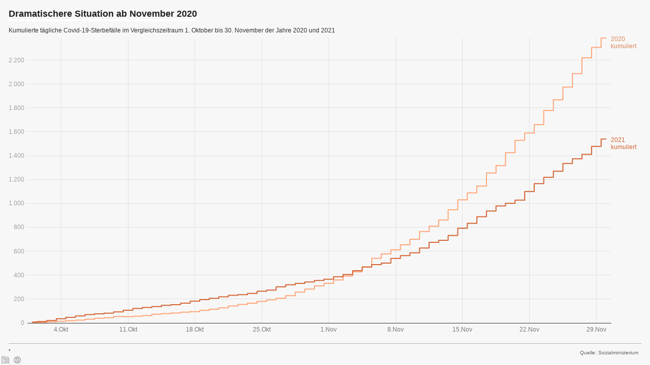

--- FILE ---
content_type: text/html
request_url: https://datawrapper.dwcdn.net/mycW7/1/
body_size: 5604
content:
<!DOCTYPE html><html lang="de"><head><meta charset="UTF-8"><meta name="robots" content="noindex, nofollow"><meta name="viewport" content="width=device-width, initial-scale=1.0"><link rel="stylesheet" href="../../lib/vis/d3-lines.der-standard.f913e1e1.css">
<link rel="alternate" type="application/json+oembed"
  href="https://api.datawrapper.de/v3/oembed?url=https://datawrapper.dwcdn.net/mycW7/1/&format=json"
  title="oEmbed" />
<meta property="og:image" content="https://datawrapper.dwcdn.net/mycW7/plain-s.png?v=1">
</head><body><div class="dw-chart chart vis-height-fit theme-der-standard vis-d3-lines" id="__svelte-dw"><div id="header" class="dw-chart-header"><h1 class="block headline-block">
<span class="block-inner">Dramatischere Situation ab November 2020</span>

                </h1><p class="block description-block">
<span class="block-inner">Kumulierte tägliche Covid-19-Sterbefälle im Vergleichszeitraum 1. Oktober bis 30. November der Jahre 2020 und 2021</span>

                </p></div>

    





<div id="chart" aria-hidden="false" class="dw-chart-body content-below-chart"></div>





    <div id="footer" class="dw-chart-footer"><div class="footer-left">
                    <span class="footer-block get-the-data-block">
                        <span class="block-inner"><a this="dataLink" class="dw-data-link" aria-label=": Dramatischere Situation ab November 2020" download="" target="_self" href="data"></a></span>
                        
                    </span><span class="separator separator-before-embed"></span>
                    <span class="footer-block embed-block">
                        <span class="block-inner"><a href="#embed" class="chart-action-embed"> </a>
</span>
                        
                    </span>
            </div><div class="footer-center">
            </div><div class="footer-right">
                    <span class="footer-block source-block">
                        <span class="block-inner"><span class="source-caption">Quelle:</span>
    <span class="source">Sozialministerium</span></span>
                        
                    </span>
            </div></div>

    

<div class="dw-after-body"></div>

<script type="text/javascript">
    setTimeout(function() {
        var img = document.createElement('img');
        img.setAttribute('width', 1);
        img.setAttribute('alt','');
        img.setAttribute('aria-hidden','true');
        img.setAttribute('height', 1);
        img.style.position = "absolute";
        img.style.top = "0px";
        img.setAttribute('src', '//stats.datawrapper.de/mycW7/datawrapper.gif?r='+escape(document.referrer || ''));
        document.body.appendChild(img);
    },10);
</script>
</div><script>window.__DW_SVELTE_PROPS__ = JSON.parse("{\"chart\":{\"publicId\":\"mycW7\",\"language\":\"de-DE\",\"theme\":\"der-standard\",\"id\":\"mycW7\",\"type\":\"d3-lines\",\"title\":\"Dramatischere Situation ab November 2020\",\"lastEditStep\":3,\"publishedAt\":null,\"publicUrl\":null,\"publicVersion\":0,\"forkable\":false,\"isFork\":false,\"metadata\":{\"axes\":{\"x\":\"Tag\"},\"data\":{\"transpose\":false,\"column-format\":{\"802\":{\"type\":\"auto\",\"ignore\":true},\"2020\":{\"type\":\"auto\",\"ignore\":true,\"number-append\":\"\",\"number-format\":\"auto\",\"number-divisor\":0,\"number-prepend\":\"\"},\"2021\":{\"type\":\"auto\",\"ignore\":true,\"number-append\":\"\",\"number-format\":\"auto\",\"number-divisor\":0,\"number-prepend\":\"\"},\"4799\":{\"type\":\"auto\",\"ignore\":true},\"11021\":{\"type\":\"auto\",\"ignore\":true},\"Prozent\":{\"type\":\"auto\",\"ignore\":true,\"number-append\":\"\",\"number-format\":\"auto\",\"number-divisor\":0,\"number-prepend\":\"\"},\"2020 kumuliert\":{\"type\":\"auto\",\"ignore\":false},\"2021 kumuliert\":{\"type\":\"auto\",\"ignore\":false}},\"vertical-header\":true,\"horizontal-header\":true},\"publish\":{\"blocks\":{\"logo\":{\"enabled\":false},\"embed\":true,\"download-pdf\":false,\"download-svg\":false,\"get-the-data\":true,\"download-image\":false},\"embed-codes\":{\"embed-method-responsive\":\"<iframe title=\\\"Dramatischere Situation ab November 2020\\\" aria-label=\\\"Interactive line chart\\\" id=\\\"datawrapper-chart-mycW7\\\" src=\\\"https://datawrapper.dwcdn.net/mycW7/1/\\\" scrolling=\\\"no\\\" frameborder=\\\"0\\\" style=\\\"width: 0; min-width: 100% !important; border: none;\\\" height=\\\"450\\\"></iframe><script type=\\\"text/javascript\\\">!function(){\\\"use strict\\\";window.addEventListener(\\\"message\\\",(function(e){if(void 0!==e.data[\\\"datawrapper-height\\\"]){var t=document.querySelectorAll(\\\"iframe\\\");for(var a in e.data[\\\"datawrapper-height\\\"])for(var r=0;r<t.length;r++){if(t[r].contentWindow===e.source)t[r].style.height=e.data[\\\"datawrapper-height\\\"][a]+\\\"px\\\"}}}))}();\\n<\/script>\",\"embed-method-iframe\":\"<iframe title=\\\"Dramatischere Situation ab November 2020\\\" aria-label=\\\"Interactive line chart\\\" id=\\\"datawrapper-chart-mycW7\\\" src=\\\"https://datawrapper.dwcdn.net/mycW7/1/\\\" scrolling=\\\"no\\\" frameborder=\\\"0\\\" style=\\\"border: none;\\\" width=\\\"600\\\" height=\\\"450\\\"></iframe>\"},\"embed-width\":600,\"chart-height\":301,\"embed-height\":450},\"annotate\":{\"notes\":\"\"},\"describe\":{\"intro\":\"Kumulierte t\u00E4gliche Covid-19-Sterbef\u00E4lle im Vergleichszeitraum 1. Oktober bis 30. November der Jahre 2020 und 2021\",\"byline\":\"\",\"source-url\":\"\",\"source-name\":\"Sozialministerium\",\"number-append\":\"\",\"number-format\":\"-\",\"number-divisor\":0,\"number-prepend\":\"\",\"aria-description\":\"\"},\"visualize\":{\"x-grid\":\"on\",\"y-grid\":\"on\",\"scale-y\":\"linear\",\"sharing\":{\"auto\":true,\"enabled\":false},\"labeling\":\"right\",\"base-color\":0,\"line-dashes\":{\"2020\":0,\"2021\":0},\"line-widths\":{\"2020\":0,\"2021\":0},\"label-colors\":true,\"label-margin\":0,\"line-symbols\":false,\"custom-colors\":{\"2020\":\"#ffa679\",\"2021\":\"#d46535\",\"2020 kumuliert\":\"#ffa679\",\"2021 kumuliert\":\"#d46535\"},\"interpolation\":\"step\",\"show-tooltips\":true,\"x-tick-format\":\"D.MMM\",\"y-grid-format\":\"auto\",\"y-grid-labels\":\"auto\",\"chart-type-set\":true,\"custom-range-x\":[\"\",\"\"],\"custom-range-y\":[\"\",\"\"],\"custom-ticks-x\":\"\",\"custom-ticks-y\":\"\",\"connector-lines\":true,\"line-symbols-on\":\"both\",\"text-annotations\":[],\"tooltip-x-format\":\"ll\",\"y-grid-subdivide\":true,\"custom-area-fills\":[],\"line-symbols-size\":3.5,\"line-value-labels\":false,\"range-annotations\":[],\"highlighted-series\":[],\"highlighted-values\":[],\"line-symbols-shape\":\"circle\",\"y-grid-label-align\":\"left\",\"line-symbols-opacity\":1,\"tooltip-number-format\":\"0,0.[00]\",\"tooltip-use-custom-formats\":false,\"line-symbols-shape-multiple\":[]},\"json_error\":null},\"externalData\":null,\"createdAt\":\"2021-12-01T10:46:33.000Z\",\"lastModifiedAt\":\"2021-12-01T10:48:47.000Z\",\"forkedFrom\":\"eIFTW\",\"organizationId\":\"der-standard\",\"authorId\":1397,\"folderId\":null},\"visualization\":{\"id\":\"d3-lines\",\"namespace\":\"chart\",\"title\":\"d3-lines / title\",\"ariaLabel\":\"Interactive line chart\",\"less\":\"/home/ubuntu/code/plugins/d3-lines/less/d3-lines.less\",\"script\":\"/home/ubuntu/code/plugins/d3-lines/static/d3-lines.js\",\"dependencies\":{\"jquery\":false,\"dayjs\":true,\"numeral\":true},\"axes\":{\"x\":{\"accepts\":[\"text\",\"date\",\"number\"]},\"y\":{\"accepts\":[\"number\"],\"multiple\":true}},\"__plugin\":\"d3-lines\",\"libraries\":[],\"githead\":\"\",\"__title\":\"Lines\"},\"theme\":{\"id\":\"der-standard\",\"data\":{\"vis\":{\"d3-bars\":{\"grid\":{\"horizontal\":{\"tickLabels\":{\"units\":\"all\"}}}},\"d3-dot-plot\":{\"grid\":{\"horizontal\":{\"baseLine\":{\"aboveChart\":false,\"blendBaseColorWithBg\":0.6}}}},\"column-chart\":{\"grid\":{\"vertical\":{\"tickLabels\":{\"hideZero\":true,\"fontSize\":13,\"typeface\":\"Georgia, serif\"}}}},\"d3-arrow-plot\":{\"grid\":{\"vertical\":{\"gridLines\":{\"major\":{\"strokeDasharray\":\"dotted\"}}}}},\"d3-range-plot\":{\"grid\":{\"vertical\":{\"gridLines\":{\"major\":{\"strokeDasharray\":\"dotted\"}}}}},\"d3-bars-stacked\":{\"grid\":{\"horizontal\":{\"gridLines\":{\"aboveChart\":true}}}},\"d3-scatter-plot\":{\"grid\":{\"horizontal\":{\"tickLabels\":{\"units\":\"last\"}}}}},\"style\":{\"body\":{\"padding\":\"17px\",\"background\":\"#f7f7f7\"},\"chart\":{\"grid\":{\"general\":{\"baseLine\":{\"aboveChart\":true},\"tickLines\":{\"aboveChart\":true},\"tickLabels\":{\"units\":\"first\",\"aboveChart\":true}}}},\"footer\":{\"border\":{\"top\":\"1px solid #b3b3b3\"}},\"header\":{\"description\":{\"margin\":\"0px\"}}},\"colors\":{\"picker\":{\"controls\":{\"hue\":true,\"lightness\":true,\"saturation\":true,\"hexEditable\":true},\"rowCount\":6},\"neutral\":\"#CCCCCC\",\"palette\":[\"#364954\",\"#336ca1\",\"#915689\",\"#BA5F5F\",\"#A28765\",\"#E6B05D\",\"#7AAB89\",\"#CC7F7A\",\"#BEBEBE\",\"#000000\",\"#6A8566\",\"#3C8076\",\"#B34848\",\"#282828\",\"#7A8FCC\",\"#548750\",\"#FFACDE\"],\"negative\":\"#E31A1C\",\"positive\":\"#85B4D4\",\"gradients\":[[\"#f0f9e8\",\"#b6e3bb\",\"#75c8c5\",\"#4ba8c9\",\"#2989bd\",\"#0a6aad\",\"#254b8c\"],[\"#fcfcbe\",\"#fdc78d\",\"#fb8d67\",\"#e45563\",\"#ac337b\",\"#6b1f7b\",\"#2c1160\"],[\"#f0f723\",\"#fbbf2b\",\"#f38a47\",\"#d8586a\",\"#ac2790\",\"#6703a5\",\"#0d0787\"],[\"#fefaca\",\"#008b15\"],[\"#feebe2\",\"#fcc5c0\",\"#fa9fb5\",\"#f768a1\",\"#c51b8a\",\"#7a0177\"],[\"#ffffcc\",\"#c7e9b4\",\"#7fcdbb\",\"#41b6c4\",\"#2c7fb8\",\"#253494\"],[\"#8c510a\",\"#d8b365\",\"#f6e8c3\",\"#f5f7ea\",\"#c7eae5\",\"#5ab4ac\",\"#01665e\"],[\"#c51b7d\",\"#e9a3c9\",\"#fde0ef\",\"#faf6ea\",\"#e6f5d0\",\"#a1d76a\",\"#4d9221\"],[\"#b2182b\",\"#ef8a62\",\"#fddbc7\",\"#f8f6e9\",\"#d1e5f0\",\"#67a9cf\",\"#2166ac\"]],\"background\":\"#f7f7f7\",\"categories\":[[\"#F6D500\",\"#0B91A7\",\"#00CABD\",\"#C2C100\",\"#BA403E\",\"#EF7F36\",\"#2D4F84\",\"#85BDF4\",\"#9EF1BF\",\"#D3F3FD\"],[\"#7fc97f\",\"#beaed4\",\"#fdc086\",\"#ffff99\",\"#386cb0\",\"#f0027f\",\"#bf5b17\",\"#666666\"],[\"#fbb4ae\",\"#b3cde3\",\"#ccebc5\",\"#decbe4\",\"#fed9a6\",\"#ffffcc\",\"#e5d8bd\",\"#fddaec\",\"#f2f2f2\"],[\"#a6cee3\",\"#1f78b4\",\"#b2df8a\",\"#33a02c\",\"#fb9a99\",\"#e31a1c\",\"#fdbf6f\",\"#ff7f00\",\"#cab2d6\",\"#6a3d9a\",\"#ffff99\",\"#b15928\"]]},\"metadata\":{\"publish\":{\"blocks\":{\"logo\":{\"enabled\":false},\"embed\":true,\"download-pdf\":false,\"download-svg\":false,\"get-the-data\":true,\"download-image\":false}}},\"typography\":{\"chart\":{\"color\":\"#333333\",\"fontSize\":12,\"typeface\":\"Helvetica\"},\"links\":{\"color\":\"#646464\",\"cursive\":0,\"fontWeight\":\"normal\",\"underlined\":1},\"notes\":{\"cursive\":0,\"fontSize\":11,\"fontWeight\":\"normal\",\"underlined\":0,\"color\":\"#646464\"},\"footer\":{\"color\":\"#646464\",\"cursive\":0,\"fontSize\":10,\"fontWeight\":\"normal\",\"underlined\":0},\"headline\":{\"cursive\":0,\"fontSize\":18,\"fontWeight\":\"bold\",\"underlined\":0,\"color\":\"#202020\"},\"description\":{\"cursive\":0,\"fontSize\":12,\"fontWeight\":\"normal\",\"lineHeight\":17,\"underlined\":0,\"color\":\"#323232\"}},\"options\":{\"blocks\":{\"embed\":{\"data\":{\"caption\":\" \"},\"region\":\"footerLeft\"},\"byline\":{\"region\":\"footerRight\"},\"source\":{\"data\":{\"caption\":\"Quelle\"},\"region\":\"footerRight\"},\"get-the-data\":{\"data\":{\"caption\":\" \"}}},\"footer\":{\"createdWithDatawrapper\":0}}},\"fonts\":{\"data.png\":{\"url\":\"//static.dwcdn.net/custom/themes/der-standard/5950e0b288dab/data.png\",\"type\":\"file\"},\"embed.png\":{\"url\":\"//static.dwcdn.net/custom/themes/der-standard/5950e0bba907b/embed.png\",\"type\":\"file\"}}},\"chartAfterBodyHTML\":\"<script type=\\\"text/javascript\\\">\\n    setTimeout(function() {\\n        var img = document.createElement('img');\\n        img.setAttribute('width', 1);\\n        img.setAttribute('alt','');\\n        img.setAttribute('aria-hidden','true');\\n        img.setAttribute('height', 1);\\n        img.style.position = \\\"absolute\\\";\\n        img.style.top = \\\"0px\\\";\\n        img.setAttribute('src', '//stats.datawrapper.de/mycW7/datawrapper.gif?r='+escape(document.referrer || ''));\\n        document.body.appendChild(img);\\n    },10);\\n<\/script>\\n\",\"chartAfterHeadHTML\":\"<link rel=\\\"alternate\\\" type=\\\"application/json+oembed\\\"\\n  href=\\\"https://api.datawrapper.de/v3/oembed?url=https://datawrapper.dwcdn.net/mycW7/1/&format=json\\\"\\n  title=\\\"oEmbed\\\" />\\n<meta property=\\\"og:image\\\" content=\\\"https://datawrapper.dwcdn.net/mycW7/plain-s.png?v=1\\\">\\n\",\"translations\":{\"Chart:\":\"Grafik:\",\"Map:\":\"Grafik:\",\"Table:\":\"Tabelle:\",\"footer / based-on\":\"Vorlage:\",\"Get the data\":\"Daten herunterladen\",\"Embed\":\"Einbetten\",\"Download Image\":\"Grafik herunterladen\",\"Source\":\"Quelle\",\"Created with\":\"Erstellt mit\",\"Download SVG\":\"SVG herunterladen\",\"Download PDF\":\"PDF herunterladen\",\"edit-in-datawrapper\":\"Kopie erstellen\",\"xy-grid / axis-x-number\":\"Horizontale Achse im Bereich von %from% bis %to% .\",\"xy-grid / axis-x-text\":\"Horizontale Kategorie-Achse im Bereich von %from% bis %to% .\",\"xy-grid / axis-y-number\":\"Vertikale Achse im Bereich von %from% bis %to% .\",\"xy-grid / axis-y-text\":\"Vertikale Kategorie-Achse im Bereich von %from% bis %to% .\",\"xy-grid / axis-log\":\"Die Achse verwendet eine logarithmische Skala.\",\"xy-grid / axis-y-date\":\"Vertikale Datumsachse im Bereich von %from% bis %to% .\",\"xy-grid / axis-x-date\":\"Horizontale Datumsachse im Bereich von %from% bis %to% .\",\"area-chart / single\":\"Fl\u00E4chendiagramm mit einer Fl\u00E4che\",\"area-chart / multiple\":\"Fl\u00E4chendiagramm mit %count% Fl\u00E4chen\",\"stacked-area-chart / multiple\":\"Gestapeltes Fl\u00E4chendiagramm mit %count% Fl\u00E4chen\",\"stacked-area-chart / single\":\"Gestapeltes Fl\u00E4chendiagramm mit einer Fl\u00E4che\",\"line-chart / multiple\":\"Liniendiagramm mit %count% Linien\",\"line-chart / single\":\"Liniendiagramm mit einer einzelnen Linie\",\"annotations / single\":\"und einer Anmerkung.\",\"annotations / multiple\":\"und %count% Anmerkungen.\",\"line-values\":\"Linie, die %count% Werte f\u00FCr \\\"%name%\\\" anzeigt.\",\"area-values\":\"Fl\u00E4che, die %count% Werte f\u00FCr \\\"%name%\\\" anzeigt.\",\"xy-grid / axis-x-log\":\"Horizontale Achse im Bereich von %from% bis %to% .\",\"xy-grid / axis-y-log\":\"Vertikale Achse im Bereich von %from% bis %to% .\",\"footer / map data\":\"Kartenmaterial\",\"other\":\"Andere\",\"total\":\"Gesamt\",\"scatterplot\":\"Scatterplot mit %count% Symbolen\",\"axis-labels\":\"Die horizontale Achse ist mit \\\" %xlabel% \\\" gekennzeichnet, die vertikale Achse mit \\\" %ylabel% \\\".\",\"labels-more-than-7\":\"Einige Symbole sind beschriftet, darunter %labels%, und %others% andere.\",\"labels-less-than-7\":\"%count% Symbole sind beschriftet: %labels% und \\\"%last%\\\".\",\"expanded-view-note\":\"Dies ist der erweiterte Bereich f\u00FCr die \u00DCbersichtskarte auf Mobilger\u00E4ten. Du kannst diese Funktion deaktivieren.\",\"show-more\":\"Zeige $0 mehr\",\"show-less\":\"Zeige weniger\",\"pagination\":\"Seite $0 von $1\",\"search-placeholder\":\"Suche in Tabelle\",\"no-results-found\":\"Keine Eintr\u00E4ge vorhanden\"},\"assets\":{\"dataset.csv\":{\"url\":\"dataset.csv\"}},\"externalDataUrl\":\"static.dwcdn.net/data\",\"blocks\":[],\"isIframe\":true,\"isPreview\":false,\"locales\":{\"dayjs\":{\"base\":\"(function() {\\n    return {\\n        name: 'de',\\n        weekdays: 'Sonntag_Montag_Dienstag_Mittwoch_Donnerstag_Freitag_Samstag'.split('_'),\\n        weekdaysShort: 'So._Mo._Di._Mi._Do._Fr._Sa.'.split('_'),\\n        weekdaysMin: 'So_Mo_Di_Mi_Do_Fr_Sa'.split('_'),\\n        months: 'Januar_Februar_M\u00E4rz_April_Mai_Juni_Juli_August_September_Oktober_November_Dezember'.split('_'),\\n        monthsShort: 'Jan_Feb_M\u00E4rz_Apr_Mai_Juni_Juli_Aug_Sept_Okt_Nov_Dez'.split('_'),\\n        ordinal: function(n) {\\n            return n + '.';\\n        },\\n        weekStart: 1,\\n        yearStart: 4,\\n        formats: {\\n            LTS: 'HH:mm:ss',\\n            LT: 'HH:mm',\\n            L: 'DD.MM.YYYY',\\n            LL: 'D. MMMM YYYY',\\n            LLL: 'D. MMMM YYYY HH:mm',\\n            LLLL: 'dddd, D. MMMM YYYY HH:mm'\\n        },\\n        relativeTime: {\\n            future: 'in %s',\\n            past: 'vor %s',\\n            s: 'wenigen Sekunden',\\n            m: 'einer Minute',\\n            mm: '%d Minuten',\\n            h: 'einer Stunde',\\n            hh: '%d Stunden',\\n            d: 'einem Tag',\\n            dd: '%d Tagen',\\n            M: 'einem Monat',\\n            MM: '%d Monaten',\\n            y: 'einem Jahr',\\n            yy: '%d Jahren'\\n        },\\n        seasonSeparator: '/'\\n    };\\n})();\\n\",\"custom\":{}},\"numeral\":{\"base\":\"(function() {\\n    // numeral.js locale configuration\\n    // locale : German (de-DE) \u2013 useful in Germany\\n\\n    return {\\n        delimiters: {\\n            thousands: '.',\\n            decimal: ','\\n        },\\n        abbreviations: {\\n            thousand: ' Tsd.',\\n            million: ' Mio.',\\n            billion: ' Mrd.',\\n            trillion: ' Bio.'\\n        },\\n        ordinal: function(number) {\\n            return '.';\\n        },\\n        currency: {\\n            symbol: '\u20AC'\\n        }\\n    };\\n})();\\n\",\"custom\":{}}},\"polyfillUri\":\"../../lib/vendor\"}");
window.__DW_SVELTE_PROPS__.isStylePlain = /[?&]plain=1/.test(window.location.search);
window.__DW_SVELTE_PROPS__.isStyleStatic = /[?&]static=1/.test(window.location.search);
</script><script src="../../lib/load-polyfills.0d937b19.js"></script><script src="../../lib/vendor/dw-2.0.min.f1d42416.js"></script><script src="../../lib/vis/d3-lines.56b6daa2.js"></script><script>window.parent.postMessage('datawrapper:vis:reload', '*');
</script><script src="../../lib/main.e24ae5a0.js"></script></body></html>

--- FILE ---
content_type: text/javascript
request_url: https://datawrapper.dwcdn.net/lib/vendor/dw-2.0.min.f1d42416.js
body_size: 28309
content:
!function(){"use strict";function t(e){return(t="function"==typeof Symbol&&"symbol"==typeof Symbol.iterator?function(t){return typeof t}:function(t){return t&&"function"==typeof Symbol&&t.constructor===Symbol&&t!==Symbol.prototype?"symbol":typeof t})(e)}function e(t,e){for(var r=0;r<e.length;r++){var n=e[r];n.enumerable=n.enumerable||!1,n.configurable=!0,"value"in n&&(n.writable=!0),Object.defineProperty(t,n.key,n)}}function r(t,e){return(r=Object.setPrototypeOf||function(t,e){return t.__proto__=e,t})(t,e)}function n(){if("undefined"==typeof Reflect||!Reflect.construct)return!1;if(Reflect.construct.sham)return!1;if("function"==typeof Proxy)return!0;try{return Date.prototype.toString.call(Reflect.construct(Date,[],(function(){}))),!0}catch(t){return!1}}function i(t,e,o){return(i=n()?Reflect.construct:function(t,e,n){var i=[null];i.push.apply(i,e);var o=new(Function.bind.apply(t,i));return n&&r(o,n.prototype),o}).apply(null,arguments)}function o(t,e){if(null==t)return{};var r,n,i=function(t,e){if(null==t)return{};var r,n,i={},o=Object.keys(t);for(n=0;n<o.length;n++)r=o[n],e.indexOf(r)>=0||(i[r]=t[r]);return i}(t,e);if(Object.getOwnPropertySymbols){var o=Object.getOwnPropertySymbols(t);for(n=0;n<o.length;n++)r=o[n],e.indexOf(r)>=0||Object.prototype.propertyIsEnumerable.call(t,r)&&(i[r]=t[r])}return i}function a(t,e){return function(t){if(Array.isArray(t))return t}(t)||function(t,e){if("undefined"==typeof Symbol||!(Symbol.iterator in Object(t)))return;var r=[],n=!0,i=!1,o=void 0;try{for(var a,u=t[Symbol.iterator]();!(n=(a=u.next()).done)&&(r.push(a.value),!e||r.length!==e);n=!0);}catch(t){i=!0,o=t}finally{try{n||null==u.return||u.return()}finally{if(i)throw o}}return r}(t,e)||s(t,e)||function(){throw new TypeError("Invalid attempt to destructure non-iterable instance.\nIn order to be iterable, non-array objects must have a [Symbol.iterator]() method.")}()}function u(t){return function(t){if(Array.isArray(t))return c(t)}(t)||function(t){if("undefined"!=typeof Symbol&&Symbol.iterator in Object(t))return Array.from(t)}(t)||s(t)||function(){throw new TypeError("Invalid attempt to spread non-iterable instance.\nIn order to be iterable, non-array objects must have a [Symbol.iterator]() method.")}()}function s(t,e){if(t){if("string"==typeof t)return c(t,e);var r=Object.prototype.toString.call(t).slice(8,-1);return"Object"===r&&t.constructor&&(r=t.constructor.name),"Map"===r||"Set"===r?Array.from(t):"Arguments"===r||/^(?:Ui|I)nt(?:8|16|32)(?:Clamped)?Array$/.test(r)?c(t,e):void 0}}function c(t,e){(null==e||e>t.length)&&(e=t.length);for(var r=0,n=new Array(e);r<e;r++)n[r]=t[r];return n}function f(t,e){var r;if("undefined"==typeof Symbol||null==t[Symbol.iterator]){if(Array.isArray(t)||(r=s(t))||e&&t&&"number"==typeof t.length){r&&(t=r);var n=0,i=function(){};return{s:i,n:function(){return n>=t.length?{done:!0}:{done:!1,value:t[n++]}},e:function(t){throw t},f:i}}throw new TypeError("Invalid attempt to iterate non-iterable instance.\nIn order to be iterable, non-array objects must have a [Symbol.iterator]() method.")}var o,a=!0,u=!1;return{s:function(){r=t[Symbol.iterator]()},n:function(){var t=r.next();return a=t.done,t},e:function(t){u=!0,o=t},f:function(){try{a||null==r.return||r.return()}finally{if(u)throw o}}}}function l(t,e,r){var n=String(t);return-1!==n.indexOf(r)?r+n.replace(new RegExp(r,"g"),r+r)+r:new RegExp("[\n\r".concat(e,"]")).test(n)?r+n+r:n}function p(t){var e=arguments.length>1&&void 0!==arguments[1]?arguments[1]:{},r=e.delimiter,n=void 0===r?",":r,i=e.quoteChar,o=void 0===i?'"':i,a=e.lineTerminator,u=void 0===a?"\n":a;return t.map((function(t){return t.map((function(t){return l(t,n,o)})).join(n)})).join(u)}var h={formatDelimited:p},d="object"==typeof self&&self.self===self&&self||"object"==typeof global&&global.global===global&&global||Function("return this")()||{},v=Array.prototype,m=Object.prototype,g="undefined"!=typeof Symbol?Symbol.prototype:null,y=v.push,M=v.slice,w=m.toString,Y=m.hasOwnProperty,b="undefined"!=typeof ArrayBuffer,E="undefined"!=typeof DataView,A=Array.isArray,x=Object.keys,O=Object.create,N=b&&ArrayBuffer.isView,S=isNaN,D=isFinite,T=!{toString:null}.propertyIsEnumerable("toString"),_=["valueOf","isPrototypeOf","toString","propertyIsEnumerable","hasOwnProperty","toLocaleString"],C=Math.pow(2,53)-1;function R(t,e){return e=null==e?t.length-1:+e,function(){for(var r=Math.max(arguments.length-e,0),n=Array(r),i=0;i<r;i++)n[i]=arguments[i+e];switch(e){case 0:return t.call(this,n);case 1:return t.call(this,arguments[0],n);case 2:return t.call(this,arguments[0],arguments[1],n)}var o=Array(e+1);for(i=0;i<e;i++)o[i]=arguments[i];return o[e]=n,t.apply(this,o)}}function I(t){var e=typeof t;return"function"===e||"object"===e&&!!t}function k(t){return null===t}function L(t){return void 0===t}function j(t){return!0===t||!1===t||"[object Boolean]"===w.call(t)}function P(t){var e="[object "+t+"]";return function(t){return w.call(t)===e}}var F=P("String"),H=P("Number"),U=P("Date"),B=P("RegExp"),V=P("Error"),W=P("Symbol"),z=P("ArrayBuffer"),$=P("Function"),q=d.document&&d.document.childNodes;"function"!=typeof/./&&"object"!=typeof Int8Array&&"function"!=typeof q&&($=function(t){return"function"==typeof t||!1});var K=$,G=P("Object"),X=E&&G(new DataView(new ArrayBuffer(8))),J="undefined"!=typeof Map&&G(new Map),Q=P("DataView");var Z=X?function(t){return null!=t&&K(t.getInt8)&&z(t.buffer)}:Q,tt=A||P("Array");function et(t,e){return null!=t&&Y.call(t,e)}var rt=P("Arguments");!function(){rt(arguments)||(rt=function(t){return et(t,"callee")})}();var nt=rt;function it(t){return!W(t)&&D(t)&&!isNaN(parseFloat(t))}function ot(t){return H(t)&&S(t)}function at(t){return function(){return t}}function ut(t){return function(e){var r=t(e);return"number"==typeof r&&r>=0&&r<=C}}function st(t){return function(e){return null==e?void 0:e[t]}}var ct=st("byteLength"),ft=ut(ct),lt=/\[object ((I|Ui)nt(8|16|32)|Float(32|64)|Uint8Clamped|Big(I|Ui)nt64)Array\]/;var pt=b?function(t){return N?N(t)&&!Z(t):ft(t)&&lt.test(w.call(t))}:at(!1),ht=st("length");function dt(t,e){e=function(t){for(var e={},r=t.length,n=0;n<r;++n)e[t[n]]=!0;return{contains:function(t){return e[t]},push:function(r){return e[r]=!0,t.push(r)}}}(e);var r=_.length,n=t.constructor,i=K(n)&&n.prototype||m,o="constructor";for(et(t,o)&&!e.contains(o)&&e.push(o);r--;)(o=_[r])in t&&t[o]!==i[o]&&!e.contains(o)&&e.push(o)}function vt(t){if(!I(t))return[];if(x)return x(t);var e=[];for(var r in t)et(t,r)&&e.push(r);return T&&dt(t,e),e}function mt(t,e){var r=vt(e),n=r.length;if(null==t)return!n;for(var i=Object(t),o=0;o<n;o++){var a=r[o];if(e[a]!==i[a]||!(a in i))return!1}return!0}function gt(t){return t instanceof gt?t:this instanceof gt?void(this._wrapped=t):new gt(t)}function yt(t){return new Uint8Array(t.buffer||t,t.byteOffset||0,ct(t))}gt.VERSION="1.13.1",gt.prototype.value=function(){return this._wrapped},gt.prototype.valueOf=gt.prototype.toJSON=gt.prototype.value,gt.prototype.toString=function(){return String(this._wrapped)};function Mt(t,e,r,n){if(t===e)return 0!==t||1/t==1/e;if(null==t||null==e)return!1;if(t!=t)return e!=e;var i=typeof t;return("function"===i||"object"===i||"object"==typeof e)&&function t(e,r,n,i){e instanceof gt&&(e=e._wrapped);r instanceof gt&&(r=r._wrapped);var o=w.call(e);if(o!==w.call(r))return!1;if(X&&"[object Object]"==o&&Z(e)){if(!Z(r))return!1;o="[object DataView]"}switch(o){case"[object RegExp]":case"[object String]":return""+e==""+r;case"[object Number]":return+e!=+e?+r!=+r:0==+e?1/+e==1/r:+e==+r;case"[object Date]":case"[object Boolean]":return+e==+r;case"[object Symbol]":return g.valueOf.call(e)===g.valueOf.call(r);case"[object ArrayBuffer]":case"[object DataView]":return t(yt(e),yt(r),n,i)}var a="[object Array]"===o;if(!a&&pt(e)){if(ct(e)!==ct(r))return!1;if(e.buffer===r.buffer&&e.byteOffset===r.byteOffset)return!0;a=!0}if(!a){if("object"!=typeof e||"object"!=typeof r)return!1;var u=e.constructor,s=r.constructor;if(u!==s&&!(K(u)&&u instanceof u&&K(s)&&s instanceof s)&&"constructor"in e&&"constructor"in r)return!1}i=i||[];var c=(n=n||[]).length;for(;c--;)if(n[c]===e)return i[c]===r;if(n.push(e),i.push(r),a){if((c=e.length)!==r.length)return!1;for(;c--;)if(!Mt(e[c],r[c],n,i))return!1}else{var f,l=vt(e);if(c=l.length,vt(r).length!==c)return!1;for(;c--;)if(!et(r,f=l[c])||!Mt(e[f],r[f],n,i))return!1}return n.pop(),i.pop(),!0}(t,e,r,n)}function wt(t,e){return Mt(t,e)}function Yt(t){if(!I(t))return[];var e=[];for(var r in t)e.push(r);return T&&dt(t,e),e}function bt(t){var e=ht(t);return function(r){if(null==r)return!1;var n=Yt(r);if(ht(n))return!1;for(var i=0;i<e;i++)if(!K(r[t[i]]))return!1;return t!==Nt||!K(r[Et])}}var Et="forEach",At=["clear","delete"],xt=["get","has","set"],Ot=At.concat(Et,xt),Nt=At.concat(xt),St=["add"].concat(At,Et,"has"),Dt=J?bt(Ot):P("Map"),Tt=J?bt(Nt):P("WeakMap"),_t=J?bt(St):P("Set"),Ct=P("WeakSet");function Rt(t){for(var e=vt(t),r=e.length,n=Array(r),i=0;i<r;i++)n[i]=t[e[i]];return n}function It(t){for(var e={},r=vt(t),n=0,i=r.length;n<i;n++)e[t[r[n]]]=r[n];return e}function kt(t){var e=[];for(var r in t)K(t[r])&&e.push(r);return e.sort()}function Lt(t,e){return function(r){var n=arguments.length;if(e&&(r=Object(r)),n<2||null==r)return r;for(var i=1;i<n;i++)for(var o=arguments[i],a=t(o),u=a.length,s=0;s<u;s++){var c=a[s];e&&void 0!==r[c]||(r[c]=o[c])}return r}}var jt=Lt(Yt),Pt=Lt(vt),Ft=Lt(Yt,!0);function Ht(t){if(!I(t))return{};if(O)return O(t);var e=function(){};e.prototype=t;var r=new e;return e.prototype=null,r}function Ut(t){return I(t)?tt(t)?t.slice():jt({},t):t}function Bt(t){return tt(t)?t:[t]}function Vt(t){return gt.toPath(t)}function Wt(t,e){for(var r=e.length,n=0;n<r;n++){if(null==t)return;t=t[e[n]]}return r?t:void 0}function zt(t,e,r){var n=Wt(t,Vt(e));return L(n)?r:n}function $t(t){return t}function qt(t){return t=Pt({},t),function(e){return mt(e,t)}}function Kt(t){return t=Vt(t),function(e){return Wt(e,t)}}function Gt(t,e,r){if(void 0===e)return t;switch(null==r?3:r){case 1:return function(r){return t.call(e,r)};case 3:return function(r,n,i){return t.call(e,r,n,i)};case 4:return function(r,n,i,o){return t.call(e,r,n,i,o)}}return function(){return t.apply(e,arguments)}}function Xt(t,e,r){return null==t?$t:K(t)?Gt(t,e,r):I(t)&&!tt(t)?qt(t):Kt(t)}function Jt(t,e){return Xt(t,e,1/0)}function Qt(t,e,r){return gt.iteratee!==Jt?gt.iteratee(t,e):Xt(t,e,r)}function Zt(){}function te(t,e){return null==e&&(e=t,t=0),t+Math.floor(Math.random()*(e-t+1))}gt.toPath=Bt,gt.iteratee=Jt;var ee=Date.now||function(){return(new Date).getTime()};function re(t){var e=function(e){return t[e]},r="(?:"+vt(t).join("|")+")",n=RegExp(r),i=RegExp(r,"g");return function(t){return t=null==t?"":""+t,n.test(t)?t.replace(i,e):t}}var ne={"&":"&amp;","<":"&lt;",">":"&gt;",'"':"&quot;","'":"&#x27;","`":"&#x60;"},ie=re(ne),oe=re(It(ne)),ae=gt.templateSettings={evaluate:/<%([\s\S]+?)%>/g,interpolate:/<%=([\s\S]+?)%>/g,escape:/<%-([\s\S]+?)%>/g},ue=/(.)^/,se={"'":"'","\\":"\\","\r":"r","\n":"n","\u2028":"u2028","\u2029":"u2029"},ce=/\\|'|\r|\n|\u2028|\u2029/g;function fe(t){return"\\"+se[t]}var le=/^\s*(\w|\$)+\s*$/;var pe=0;function he(t,e,r,n,i){if(!(n instanceof e))return t.apply(r,i);var o=Ht(t.prototype),a=t.apply(o,i);return I(a)?a:o}var de=R((function(t,e){var r=de.placeholder,n=function(){for(var i=0,o=e.length,a=Array(o),u=0;u<o;u++)a[u]=e[u]===r?arguments[i++]:e[u];for(;i<arguments.length;)a.push(arguments[i++]);return he(t,n,this,this,a)};return n}));de.placeholder=gt;var ve=R((function(t,e,r){if(!K(t))throw new TypeError("Bind must be called on a function");var n=R((function(i){return he(t,n,e,this,r.concat(i))}));return n})),me=ut(ht);function ge(t,e,r,n){if(n=n||[],e||0===e){if(e<=0)return n.concat(t)}else e=1/0;for(var i=n.length,o=0,a=ht(t);o<a;o++){var u=t[o];if(me(u)&&(tt(u)||nt(u)))if(e>1)ge(u,e-1,r,n),i=n.length;else for(var s=0,c=u.length;s<c;)n[i++]=u[s++];else r||(n[i++]=u)}return n}var ye=R((function(t,e){var r=(e=ge(e,!1,!1)).length;if(r<1)throw new Error("bindAll must be passed function names");for(;r--;){var n=e[r];t[n]=ve(t[n],t)}return t}));var Me=R((function(t,e,r){return setTimeout((function(){return t.apply(null,r)}),e)})),we=de(Me,gt,1);function Ye(t){return function(){return!t.apply(this,arguments)}}function be(t,e){var r;return function(){return--t>0&&(r=e.apply(this,arguments)),t<=1&&(e=null),r}}var Ee=de(be,2);function Ae(t,e,r){e=Qt(e,r);for(var n,i=vt(t),o=0,a=i.length;o<a;o++)if(e(t[n=i[o]],n,t))return n}function xe(t){return function(e,r,n){r=Qt(r,n);for(var i=ht(e),o=t>0?0:i-1;o>=0&&o<i;o+=t)if(r(e[o],o,e))return o;return-1}}var Oe=xe(1),Ne=xe(-1);function Se(t,e,r,n){for(var i=(r=Qt(r,n,1))(e),o=0,a=ht(t);o<a;){var u=Math.floor((o+a)/2);r(t[u])<i?o=u+1:a=u}return o}function De(t,e,r){return function(n,i,o){var a=0,u=ht(n);if("number"==typeof o)t>0?a=o>=0?o:Math.max(o+u,a):u=o>=0?Math.min(o+1,u):o+u+1;else if(r&&o&&u)return n[o=r(n,i)]===i?o:-1;if(i!=i)return(o=e(M.call(n,a,u),ot))>=0?o+a:-1;for(o=t>0?a:u-1;o>=0&&o<u;o+=t)if(n[o]===i)return o;return-1}}var Te=De(1,Oe,Se),_e=De(-1,Ne);function Ce(t,e,r){var n=(me(t)?Oe:Ae)(t,e,r);if(void 0!==n&&-1!==n)return t[n]}function Re(t,e,r){var n,i;if(e=Gt(e,r),me(t))for(n=0,i=t.length;n<i;n++)e(t[n],n,t);else{var o=vt(t);for(n=0,i=o.length;n<i;n++)e(t[o[n]],o[n],t)}return t}function Ie(t,e,r){e=Qt(e,r);for(var n=!me(t)&&vt(t),i=(n||t).length,o=Array(i),a=0;a<i;a++){var u=n?n[a]:a;o[a]=e(t[u],u,t)}return o}function ke(t){var e=function(e,r,n,i){var o=!me(e)&&vt(e),a=(o||e).length,u=t>0?0:a-1;for(i||(n=e[o?o[u]:u],u+=t);u>=0&&u<a;u+=t){var s=o?o[u]:u;n=r(n,e[s],s,e)}return n};return function(t,r,n,i){var o=arguments.length>=3;return e(t,Gt(r,i,4),n,o)}}var Le=ke(1),je=ke(-1);function Pe(t,e,r){var n=[];return e=Qt(e,r),Re(t,(function(t,r,i){e(t,r,i)&&n.push(t)})),n}function Fe(t,e,r){e=Qt(e,r);for(var n=!me(t)&&vt(t),i=(n||t).length,o=0;o<i;o++){var a=n?n[o]:o;if(!e(t[a],a,t))return!1}return!0}function He(t,e,r){e=Qt(e,r);for(var n=!me(t)&&vt(t),i=(n||t).length,o=0;o<i;o++){var a=n?n[o]:o;if(e(t[a],a,t))return!0}return!1}function Ue(t,e,r,n){return me(t)||(t=Rt(t)),("number"!=typeof r||n)&&(r=0),Te(t,e,r)>=0}var Be=R((function(t,e,r){var n,i;return K(e)?i=e:(e=Vt(e),n=e.slice(0,-1),e=e[e.length-1]),Ie(t,(function(t){var o=i;if(!o){if(n&&n.length&&(t=Wt(t,n)),null==t)return;o=t[e]}return null==o?o:o.apply(t,r)}))}));function Ve(t,e){return Ie(t,Kt(e))}function We(t,e,r){var n,i,o=-1/0,a=-1/0;if(null==e||"number"==typeof e&&"object"!=typeof t[0]&&null!=t)for(var u=0,s=(t=me(t)?t:Rt(t)).length;u<s;u++)null!=(n=t[u])&&n>o&&(o=n);else e=Qt(e,r),Re(t,(function(t,r,n){((i=e(t,r,n))>a||i===-1/0&&o===-1/0)&&(o=t,a=i)}));return o}function ze(t,e,r){if(null==e||r)return me(t)||(t=Rt(t)),t[te(t.length-1)];var n=me(t)?Ut(t):Rt(t),i=ht(n);e=Math.max(Math.min(e,i),0);for(var o=i-1,a=0;a<e;a++){var u=te(a,o),s=n[a];n[a]=n[u],n[u]=s}return n.slice(0,e)}function $e(t){return ze(t,1/0)}function qe(t,e){return function(r,n,i){var o=e?[[],[]]:{};return n=Qt(n,i),Re(r,(function(e,i){var a=n(e,i,r);t(o,e,a)})),o}}var Ke=qe((function(t,e,r){et(t,r)?t[r].push(e):t[r]=[e]})),Ge=qe((function(t,e,r){t[r]=e})),Xe=qe((function(t,e,r){et(t,r)?t[r]++:t[r]=1})),Je=qe((function(t,e,r){t[r?0:1].push(e)}),!0),Qe=/[^\ud800-\udfff]|[\ud800-\udbff][\udc00-\udfff]|[\ud800-\udfff]/g;function Ze(t,e,r){return e in r}var tr=R((function(t,e){var r={},n=e[0];if(null==t)return r;K(n)?(e.length>1&&(n=Gt(n,e[1])),e=Yt(t)):(n=Ze,e=ge(e,!1,!1),t=Object(t));for(var i=0,o=e.length;i<o;i++){var a=e[i],u=t[a];n(u,a,t)&&(r[a]=u)}return r})),er=R((function(t,e){var r,n=e[0];return K(n)?(n=Ye(n),e.length>1&&(r=e[1])):(e=Ie(ge(e,!1,!1),String),n=function(t,r){return!Ue(e,r)}),tr(t,n,r)}));function rr(t,e,r){return M.call(t,0,Math.max(0,t.length-(null==e||r?1:e)))}function nr(t,e,r){return null==t||t.length<1?null==e||r?void 0:[]:null==e||r?t[0]:rr(t,t.length-e)}function ir(t,e,r){return M.call(t,null==e||r?1:e)}function or(t,e){return ge(t,e,!1)}var ar=R((function(t,e){return e=ge(e,!0,!0),Pe(t,(function(t){return!Ue(e,t)}))})),ur=R((function(t,e){return ar(t,e)}));function sr(t,e,r,n){j(e)||(n=r,r=e,e=!1),null!=r&&(r=Qt(r,n));for(var i=[],o=[],a=0,u=ht(t);a<u;a++){var s=t[a],c=r?r(s,a,t):s;e&&!r?(a&&o===c||i.push(s),o=c):r?Ue(o,c)||(o.push(c),i.push(s)):Ue(i,s)||i.push(s)}return i}var cr=R((function(t){return sr(ge(t,!0,!0))}));function fr(t){for(var e=t&&We(t,ht).length||0,r=Array(e),n=0;n<e;n++)r[n]=Ve(t,n);return r}var lr=R(fr);function pr(t,e,r){null==e&&(e=t||0,t=0),r||(r=e<t?-1:1);for(var n=Math.max(Math.ceil((e-t)/r),0),i=Array(n),o=0;o<n;o++,t+=r)i[o]=t;return i}function hr(t,e){return t._chain?gt(e).chain():e}function dr(t){return Re(kt(t),(function(e){var r=gt[e]=t[e];gt.prototype[e]=function(){var t=[this._wrapped];return y.apply(t,arguments),hr(this,r.apply(gt,t))}})),gt}Re(["pop","push","reverse","shift","sort","splice","unshift"],(function(t){var e=v[t];gt.prototype[t]=function(){var r=this._wrapped;return null!=r&&(e.apply(r,arguments),"shift"!==t&&"splice"!==t||0!==r.length||delete r[0]),hr(this,r)}})),Re(["concat","join","slice"],(function(t){var e=v[t];gt.prototype[t]=function(){var t=this._wrapped;return null!=t&&(t=e.apply(t,arguments)),hr(this,t)}}));var vr=dr(Object.freeze({__proto__:null,VERSION:"1.13.1",restArguments:R,isObject:I,isNull:k,isUndefined:L,isBoolean:j,isElement:function(t){return!(!t||1!==t.nodeType)},isString:F,isNumber:H,isDate:U,isRegExp:B,isError:V,isSymbol:W,isArrayBuffer:z,isDataView:Z,isArray:tt,isFunction:K,isArguments:nt,isFinite:it,isNaN:ot,isTypedArray:pt,isEmpty:function(t){if(null==t)return!0;var e=ht(t);return"number"==typeof e&&(tt(t)||F(t)||nt(t))?0===e:0===ht(vt(t))},isMatch:mt,isEqual:wt,isMap:Dt,isWeakMap:Tt,isSet:_t,isWeakSet:Ct,keys:vt,allKeys:Yt,values:Rt,pairs:function(t){for(var e=vt(t),r=e.length,n=Array(r),i=0;i<r;i++)n[i]=[e[i],t[e[i]]];return n},invert:It,functions:kt,methods:kt,extend:jt,extendOwn:Pt,assign:Pt,defaults:Ft,create:function(t,e){var r=Ht(t);return e&&Pt(r,e),r},clone:Ut,tap:function(t,e){return e(t),t},get:zt,has:function(t,e){for(var r=(e=Vt(e)).length,n=0;n<r;n++){var i=e[n];if(!et(t,i))return!1;t=t[i]}return!!r},mapObject:function(t,e,r){e=Qt(e,r);for(var n=vt(t),i=n.length,o={},a=0;a<i;a++){var u=n[a];o[u]=e(t[u],u,t)}return o},identity:$t,constant:at,noop:Zt,toPath:Bt,property:Kt,propertyOf:function(t){return null==t?Zt:function(e){return zt(t,e)}},matcher:qt,matches:qt,times:function(t,e,r){var n=Array(Math.max(0,t));e=Gt(e,r,1);for(var i=0;i<t;i++)n[i]=e(i);return n},random:te,now:ee,escape:ie,unescape:oe,templateSettings:ae,template:function(t,e,r){!e&&r&&(e=r),e=Ft({},e,gt.templateSettings);var n=RegExp([(e.escape||ue).source,(e.interpolate||ue).source,(e.evaluate||ue).source].join("|")+"|$","g"),i=0,o="__p+='";t.replace(n,(function(e,r,n,a,u){return o+=t.slice(i,u).replace(ce,fe),i=u+e.length,r?o+="'+\n((__t=("+r+"))==null?'':_.escape(__t))+\n'":n?o+="'+\n((__t=("+n+"))==null?'':__t)+\n'":a&&(o+="';\n"+a+"\n__p+='"),e})),o+="';\n";var a,u=e.variable;if(u){if(!le.test(u))throw new Error("variable is not a bare identifier: "+u)}else o="with(obj||{}){\n"+o+"}\n",u="obj";o="var __t,__p='',__j=Array.prototype.join,print=function(){__p+=__j.call(arguments,'');};\n"+o+"return __p;\n";try{a=new Function(u,"_",o)}catch(t){throw t.source=o,t}var s=function(t){return a.call(this,t,gt)};return s.source="function("+u+"){\n"+o+"}",s},result:function(t,e,r){var n=(e=Vt(e)).length;if(!n)return K(r)?r.call(t):r;for(var i=0;i<n;i++){var o=null==t?void 0:t[e[i]];void 0===o&&(o=r,i=n),t=K(o)?o.call(t):o}return t},uniqueId:function(t){var e=++pe+"";return t?t+e:e},chain:function(t){var e=gt(t);return e._chain=!0,e},iteratee:Jt,partial:de,bind:ve,bindAll:ye,memoize:function(t,e){var r=function(n){var i=r.cache,o=""+(e?e.apply(this,arguments):n);return et(i,o)||(i[o]=t.apply(this,arguments)),i[o]};return r.cache={},r},delay:Me,defer:we,throttle:function(t,e,r){var n,i,o,a,u=0;r||(r={});var s=function(){u=!1===r.leading?0:ee(),n=null,a=t.apply(i,o),n||(i=o=null)},c=function(){var c=ee();u||!1!==r.leading||(u=c);var f=e-(c-u);return i=this,o=arguments,f<=0||f>e?(n&&(clearTimeout(n),n=null),u=c,a=t.apply(i,o),n||(i=o=null)):n||!1===r.trailing||(n=setTimeout(s,f)),a};return c.cancel=function(){clearTimeout(n),u=0,n=i=o=null},c},debounce:function(t,e,r){var n,i,o,a,u,s=function(){var c=ee()-i;e>c?n=setTimeout(s,e-c):(n=null,r||(a=t.apply(u,o)),n||(o=u=null))},c=R((function(c){return u=this,o=c,i=ee(),n||(n=setTimeout(s,e),r&&(a=t.apply(u,o))),a}));return c.cancel=function(){clearTimeout(n),n=o=u=null},c},wrap:function(t,e){return de(e,t)},negate:Ye,compose:function(){var t=arguments,e=t.length-1;return function(){for(var r=e,n=t[e].apply(this,arguments);r--;)n=t[r].call(this,n);return n}},after:function(t,e){return function(){if(--t<1)return e.apply(this,arguments)}},before:be,once:Ee,findKey:Ae,findIndex:Oe,findLastIndex:Ne,sortedIndex:Se,indexOf:Te,lastIndexOf:_e,find:Ce,detect:Ce,findWhere:function(t,e){return Ce(t,qt(e))},each:Re,forEach:Re,map:Ie,collect:Ie,reduce:Le,foldl:Le,inject:Le,reduceRight:je,foldr:je,filter:Pe,select:Pe,reject:function(t,e,r){return Pe(t,Ye(Qt(e)),r)},every:Fe,all:Fe,some:He,any:He,contains:Ue,includes:Ue,include:Ue,invoke:Be,pluck:Ve,where:function(t,e){return Pe(t,qt(e))},max:We,min:function(t,e,r){var n,i,o=1/0,a=1/0;if(null==e||"number"==typeof e&&"object"!=typeof t[0]&&null!=t)for(var u=0,s=(t=me(t)?t:Rt(t)).length;u<s;u++)null!=(n=t[u])&&n<o&&(o=n);else e=Qt(e,r),Re(t,(function(t,r,n){((i=e(t,r,n))<a||i===1/0&&o===1/0)&&(o=t,a=i)}));return o},shuffle:$e,sample:ze,sortBy:function(t,e,r){var n=0;return e=Qt(e,r),Ve(Ie(t,(function(t,r,i){return{value:t,index:n++,criteria:e(t,r,i)}})).sort((function(t,e){var r=t.criteria,n=e.criteria;if(r!==n){if(r>n||void 0===r)return 1;if(r<n||void 0===n)return-1}return t.index-e.index})),"value")},groupBy:Ke,indexBy:Ge,countBy:Xe,partition:Je,toArray:function(t){return t?tt(t)?M.call(t):F(t)?t.match(Qe):me(t)?Ie(t,$t):Rt(t):[]},size:function(t){return null==t?0:me(t)?t.length:vt(t).length},pick:tr,omit:er,first:nr,head:nr,take:nr,initial:rr,last:function(t,e,r){return null==t||t.length<1?null==e||r?void 0:[]:null==e||r?t[t.length-1]:ir(t,Math.max(0,t.length-e))},rest:ir,tail:ir,drop:ir,compact:function(t){return Pe(t,Boolean)},flatten:or,without:ur,uniq:sr,unique:sr,union:cr,intersection:function(t){for(var e=[],r=arguments.length,n=0,i=ht(t);n<i;n++){var o=t[n];if(!Ue(e,o)){var a;for(a=1;a<r&&Ue(arguments[a],o);a++);a===r&&e.push(o)}}return e},difference:ar,unzip:fr,transpose:fr,zip:lr,object:function(t,e){for(var r={},n=0,i=ht(t);n<i;n++)e?r[t[n]]=e[n]:r[t[n][0]]=t[n][1];return r},range:pr,chunk:function(t,e){if(null==e||e<1)return[];for(var r=[],n=0,i=t.length;n<i;)r.push(M.call(t,n,n+=e));return r},mixin:dr,default:gt}));function mr(t){var e={},r=t.slice(0);function n(t){var r,n,i,o=t.name();for(o?(n=0,i=r=o):(n=1,i="".concat(r="X",".").concat(n));Object.prototype.hasOwnProperty.call(e,i);)i="".concat(r,".").concat(++n);i!==o&&t.name(i,o)}t.forEach((function(t){n(t),e[t.name()]=t}));var i={columns:function(){return t},column:function(r){if(F(r)){if(void 0!==e[r])return e[r];throw new Error('No column found with that name: "'+r+'"')}if(!(r<0)){if(void 0!==t[r])return t[r];throw new Error("No column found with that name or index: "+r)}},numColumns:function(){return t.length},numRows:function(){return t[0].length},eachColumn:function(e){t.forEach(e)},hasColumn:function(r){return void 0!==(F(r)?e[r]:t[r])},indexOf:function(r){return i.hasColumn(r)?t.indexOf(e[r]):-1},list:function(){return pr(t[0].length).map((function(e){var r={};return t.forEach((function(t){r[t.name()]=t.val(e)})),r}))},csv:function(){var e=arguments.length>0&&void 0!==arguments[0]?arguments[0]:{},r=e.includeComputedColumns,n=void 0===r||r,a=e.includeHeader,u=void 0===a||a,s=o(e,["includeComputedColumns","includeHeader"]),c=i.numRows(),f=[],l=n?t:t.filter((function(t){return!t.isComputed}));u&&f.push(l.map((function(t){return t.title()})));for(var h=0;h<c;h++)f.push(l.map((function(t){return"date"===t.type()?t.raw(h):t.val(h)})));return p(f,s)},toCSV:function(){return this.csv.apply(this,arguments)},filterColumns:function(r){return t=t.filter((function(t){return!r[t.name()]})),Re(r,(function(t,r){t&&e[r]&&delete e[r]})),i},eachRow:function(t){var e;for(e=0;e<i.numRows();e++)t(e);return i},add:function(o){return n(o),t.push(o),e[o.name()]=o,r.push(o),i},limitRows:function(e){return t.forEach((function(t){t.limitRows(e)})),i},limitColumns:function(e){return t.length>e&&(t.length=e,r.length=e),i},columnOrder:function(e){return arguments.length?(t.length=0,e.forEach((function(e){t.push(r[e])})),i):t.map((function(t){return r.indexOf(t)}))},align:function(){var e,r=arguments.length>0&&void 0!==arguments[0]?arguments[0]:"",n=Math.max.apply(Math,u(t.map((function(t){return t.length})))),i=f(t);try{for(i.s();!(e=i.n()).done;){var o=e.value,a=Array(n-o.length).fill(r);o.add.apply(o,u(a))}}catch(t){i.e(t)}finally{i.f()}},clone:function(){return mr(t.map((function(t){return t.clone()})))},clear:function(){var e,r=f(t);try{for(r.s();!(e=r.n()).done;){e.value.clear()}}catch(t){r.e(t)}finally{r.f()}},deleteRow:function(){for(var e=arguments.length,r=new Array(e),n=0;n<e;n++)r[n]=arguments[n];r.sort();var o,a=f(t);try{var u=function(){var t=o.value,e=0;r.forEach((function(r){var n=t.deleteRow(r-e);e+=n.length}))};for(a.s();!(o=a.n()).done;)u()}catch(t){a.e(t)}finally{a.f()}return i}};return i}vr._=vr;var gr=/^ */.source,yr=/[*']* *$/.source,Mr=/[ \-/.]?/.source,wr=/[ \-/.]/.source,Yr=/[ \-/.;,]/.source,br=/[ \-|T]/.source,Er=/[ \-/.m]/.source,Ar={YY:{parse:/['’‘]?(\d{2})/},YYYY:{test:/([12]\d{3})/,parse:/(\d{4})/},YYYY2:{test:/(?:1[7-9]|20)\d{2}/,parse:/(\d{4})/},H:{parse:/h([12])/},Q:{parse:/q([1234])/},W:{parse:/w([0-5]?[0-9])/},MM:{test:/(0?[1-9]|1[0-2])/,parse:/(0?[1-9]|1[0-2])/},DD:{parse:/(0?[1-9]|[1-2][0-9]|3[01])/},DOW:{parse:/([0-7])/},HHMM:{parse:/(0?\d|1\d|2[0-3]):([0-5]\d)(?::([0-5]\d))? *(am|pm)?/}},xr={0:["jan","january","januar","jänner","jän","janv","janvier","ene","enero","gen","gennaio","janeiro"],1:["feb","february","febr","februar","fév","févr","février","febrero","febbraio","fev","fevereiro"],2:["mar","mär","march","mrz","märz","mars","mars","marzo","marzo","março"],3:["apr","april","apr","april","avr","avril","abr","abril","aprile"],4:["may","mai","mayo","mag","maggio","maio","maj"],5:["jun","june","juni","juin","junio","giu","giugno","junho"],6:["jul","july","juli","juil","juillet","julio","lug","luglio","julho"],7:["aug","august","août","ago","agosto"],8:["sep","september","sept","septembre","septiembre","set","settembre","setembro"],9:["oct","october","okt","oktober","octobre","octubre","ott","ottobre","out","outubro"],10:["nov","november","november","novembre","noviembre","novembre","novembro"],11:["dec","december","dez","des","dezember","déc","décembre","dic","diciembre","dicembre","desember","dezembro"]},Or={};Re(xr,(function(t,e){Re(t,(function(t){Or[t]=e}))})),Ar.MMM={parse:new RegExp("("+or(Rt(xr)).join("|")+")")},Re(Ar,(function(t){t.parse=t.parse.source,B(t.test)?t.test=t.test.source:t.test=t.parse}));var Nr={YYYY:{test:Sr(Ar.YYYY2.test),parse:Sr(Ar.YYYY2.parse),precision:"year"},"YYYY-H":{test:Sr(Ar.YYYY.test,Mr,Ar.H.test),parse:Sr(Ar.YYYY.parse,Mr,Ar.H.parse),precision:"half"},"H-YYYY":{test:Sr(Ar.H.test,wr,Ar.YYYY.test),parse:Sr(Ar.H.parse,wr,Ar.YYYY.parse),precision:"half"},"YYYY-Q":{test:Sr(Ar.YYYY.test,Mr,Ar.Q.test),parse:Sr(Ar.YYYY.parse,Mr,Ar.Q.parse),precision:"quarter"},"Q-YYYY":{test:Sr(Ar.Q.test,wr,Ar.YYYY.test),parse:Sr(Ar.Q.parse,wr,Ar.YYYY.parse),precision:"quarter"},"YYYY-M":{test:Sr(Ar.YYYY.test,Er,Ar.MM.test),parse:Sr(Ar.YYYY.parse,Er,Ar.MM.parse),precision:"month"},"M-YYYY":{test:Sr(Ar.MM.test,wr,Ar.YYYY.test),parse:Sr(Ar.MM.parse,wr,Ar.YYYY.parse),precision:"month"},"YYYY-MMM":{test:Sr(Ar.YYYY.test,wr,Ar.MMM.parse),parse:Sr(Ar.YYYY.parse,wr,Ar.MMM.parse),precision:"month"},"MMM-YYYY":{test:Sr(Ar.MMM.parse,wr,Ar.YYYY.test),parse:Sr(Ar.MMM.parse,wr,Ar.YYYY.parse),precision:"month"},"MMM-YY":{test:Sr(Ar.MMM.parse,wr,Ar.YY.test),parse:Sr(Ar.MMM.parse,wr,Ar.YY.parse),precision:"month"},MMM:{test:Sr(Ar.MMM.parse),parse:Sr(Ar.MMM.parse),precision:"month"},"YYYY-WW":{test:Sr(Ar.YYYY.test,Mr,Ar.W.test),parse:Sr(Ar.YYYY.parse,Mr,Ar.W.parse),precision:"week"},"WW-YYYY":{test:Sr(Ar.W.test,wr,Ar.YYYY.test),parse:Sr(Ar.W.parse,wr,Ar.YYYY.parse),precision:"week"},"MM/DD/YYYY":{test:Sr(Ar.MM.test,"([\\-\\/])",Ar.DD.test,"\\2",Ar.YYYY.test),parse:Sr(Ar.MM.parse,"([\\-\\/])",Ar.DD.parse,"\\2",Ar.YYYY.parse),precision:"day"},"MM/DD/YY":{test:Sr(Ar.MM.test,"([\\-\\/])",Ar.DD.test,"\\2",Ar.YY.test),parse:Sr(Ar.MM.parse,"([\\-\\/])",Ar.DD.parse,"\\2",Ar.YY.parse),precision:"day"},"DD/MM/YY":{test:Sr(Ar.DD.test,"([\\-\\.\\/ ?])",Ar.MM.test,"\\2",Ar.YY.test),parse:Sr(Ar.DD.parse,"([\\-\\.\\/ ?])",Ar.MM.parse,"\\2",Ar.YY.parse),precision:"day"},"DD/MM/YYYY":{test:Sr(Ar.DD.test,"([\\-\\.\\/ ?])",Ar.MM.test,"\\2",Ar.YYYY.test),parse:Sr(Ar.DD.parse,"([\\-\\.\\/ ?])",Ar.MM.parse,"\\2",Ar.YYYY.parse),precision:"day"},"DD/MMM/YYYY":{test:Sr(Ar.DD.test,"([\\-\\.\\/ ?])",Ar.MMM.test,"\\2",Ar.YYYY.test),parse:Sr(Ar.DD.parse,"([\\-\\.\\/ ?])",Ar.MMM.parse,"\\2",Ar.YYYY.parse),precision:"day"},"DD/MMM/YY":{test:Sr(Ar.DD.test,"([\\-\\.\\/ ?])",Ar.MMM.test,"\\2",Ar.YY.test),parse:Sr(Ar.DD.parse,"([\\-\\.\\/ ?])",Ar.MMM.parse,"\\2",Ar.YY.parse),precision:"day"},"YYYY-MM-DD":{test:Sr(Ar.YYYY.test,"([\\-\\.\\/ ?])",Ar.MM.test,"\\2",Ar.DD.test),parse:Sr(Ar.YYYY.parse,"([\\-\\.\\/ ?])",Ar.MM.parse,"\\2",Ar.DD.parse),precision:"day"},"MMM-DD-YYYY":{test:Sr(Ar.MMM.test,wr,Ar.DD.test,Yr,Ar.YYYY.test),parse:Sr(Ar.MMM.parse,wr,Ar.DD.parse,Yr,Ar.YYYY.parse),precision:"day"},"YYYY-WW-d":{test:Sr(Ar.YYYY.test,Mr,Ar.W.test,wr,Ar.DOW.test),parse:Sr(Ar.YYYY.parse,Mr,Ar.W.parse,wr,Ar.DOW.parse),precision:"day"},"MM/DD/YYYY HH:MM":{test:Sr(Ar.MM.test,"([\\-\\/])",Ar.DD.test,"\\2",Ar.YYYY.test,br,Ar.HHMM.test),parse:Sr(Ar.MM.parse,"([\\-\\/])",Ar.DD.parse,"\\2",Ar.YYYY.parse,br,Ar.HHMM.parse),precision:"day-minutes"},"DD.MM.YYYY HH:MM":{test:Sr(Ar.DD.test,"([\\-\\.\\/ ?])",Ar.MM.test,"\\2",Ar.YYYY.test,br,Ar.HHMM.test),parse:Sr(Ar.DD.parse,"([\\-\\.\\/ ?])",Ar.MM.parse,"\\2",Ar.YYYY.parse,br,Ar.HHMM.parse),precision:"day-minutes"},"YYYY-MM-DD HH:MM":{test:Sr(Ar.YYYY.test,"([\\-\\.\\/ ?])",Ar.MM.test,"\\2",Ar.DD.test,br,Ar.HHMM.test),parse:Sr(Ar.YYYY.parse,"([\\-\\.\\/ ?])",Ar.MM.parse,"\\2",Ar.DD.parse,br,Ar.HHMM.parse),precision:"day-minutes"},ISO8601:{test:/\d{4}-[01]\d-[0-3]\dT[0-2]\d:[0-5]\d:[0-5]\d(\.\d+)?([+-][0-2]\d:[0-5]\d|Z)/,parse:function(t){return t},precision:"day-seconds"}};function Sr(){return new RegExp(gr+Array.prototype.slice.call(arguments).join(" *")+yr,"i")}function Dr(t,e){var r=Nr[e];return B(r.test)?r.test.test(t):r.test(t,e)}function Tr(t,e,r){var n=new Date(Date.UTC(t,0,3));return n.setUTCDate(3-n.getUTCDay()+7*(e-1)+parseInt(r,10)),n}function _r(t,e){return 12!==t?t+("pm"===e?12:0):"am"===e?0:12}var Cr={text:function(){return{parse:$t,errors:function(){return 0},name:function(){return"text"},isValid:function(){return!0},format:function(){}}},number:function(t){var e,r=0,n={"-.":/^ *[-–—−]?[0-9]*(\.[0-9]+)?(e[+-][0-9]+)?%? *$/,"-,":/^ *[-–—−]?[0-9]*(,[0-9]+)?%? *$/,",.":/^ *[-–—−]?[0-9]{1,3}(,[0-9]{3})*(\.[0-9]+)?%? *$/,".,":/^ *[-–—−]?[0-9]{1,3}(\.[0-9]{3})*(,[0-9]+)?%? *$/," .":/^ *[-–—−]?[0-9]{1,3}([   ][0-9]{3})*(\.[0-9]+)?%? *$/," ,":/^ *[-–—−]?[0-9]{1,3}([   ][0-9]{3})*(,[0-9]+)?%? *$/,"'.":/^ *[-–—−]?[0-9]{1,3}('[0-9]{3})*(\.[0-9]+)?%? *$/},i={"-.":"1234.56","-,":"1234,56",",.":"1,234.56",".,":"1.234,56"," .":"1 234.56"," ,":"1 234,56"," .":"1 234.56"," ,":"1 234,56"," .":"1 234.56"," ,":"1 234,56"},o={na:1,"n/a":1,"-":1,":":1},a={},u=["-.",0];Re(t=t||[],(function(t){Re(n,(function(e,r){void 0===a[r]&&(a[r]=0),e.test(t)&&(a[r]+=1,a[r]>u[1]&&(u[0]=r,u[1]=a[r]))}))})),e=u[0];var s={parse:function(t){if(H(t)||L(t)||k(t))return t;var n=t.replace("%","").replace("−","-").replace(/[   ]/g,"").replace("–","-").replace("—","-");return"-"!==e[0]&&(n=n.replace(new RegExp("."===e[0]?"\\.":e[0],"g"),"")),"."!==e[1]&&(n=n.replace(e[1],".")),isNaN(n)||""===n?(o[n.toLowerCase()]||""===n||r++,t):Number(n)},toNum:function(t){return t},fromNum:function(t){return t},errors:function(){return r},name:function(){return"number"},isValid:function(t){return""===t||o[String(t).toLowerCase()]||H(s.parse(t))},ambiguousFormats:function(){var t=[];return Re(a,(function(e,r){e===u[1]&&t.push([r,i[r]])})),t},format:function(t){return arguments.length?(e=t,s):e}};return s},date:function(t){var e,r=0,n={},i=["",0];t=t||[],Re(Nr,(function(e,r){Re(t,(function(t){void 0===n[r]&&(n[r]=0),Dr(t,r)&&(n[r]+=1,n[r]>i[1]&&(i[0]=r,i[1]=n[r]))}))})),e=i[0];var o={parse:function(t){if(U(t)||L(t))return t;if(!e||!F(t))return r++,t;var n,i,o,a=(n=t.toLowerCase(),B((o=Nr[i=e]).parse)?n.match(o.parse):o.parse(n,i));if(!a)return r++,t;function u(t){return(t=+t)<30?2e3+t:1900+t}Dr(t,e)||r++;var s=(new Date).getFullYear();switch(e){case"YYYY":return new Date(a[1],0,1);case"YYYY-H":return new Date(a[1],6*(a[2]-1),1);case"H-YYYY":return new Date(a[2],6*(a[1]-1),1);case"YYYY-Q":return new Date(a[1],3*(a[2]-1),1);case"Q-YYYY":return new Date(a[2],3*(a[1]-1),1);case"YYYY-M":return new Date(a[1],a[2]-1,1);case"M-YYYY":return new Date(a[2],a[1]-1,1);case"YYYY-MMM":return new Date(+a[1],Or[a[2]],1);case"MMM-YYYY":return new Date(+a[2],Or[a[1]],1);case"MMM-YY":return new Date(u(+a[2]),Or[a[1]],1);case"MMM":return new Date(s,Or[a[1]],1);case"YYYY-WW":return Tr(a[1],a[2],1);case"WW-YYYY":return Tr(a[2],a[1],1);case"YYYY-WW-d":return Tr(a[1],a[2],a[3]);case"YYYY-MM-DD":return new Date(a[1],a[3]-1,a[4]);case"DD/MM/YYYY":return new Date(a[4],a[3]-1,a[1]);case"DD/MMM/YYYY":return new Date(a[4],Or[a[3]],a[1]);case"DD/MMM/YY":return new Date(u(a[4]),Or[a[3]],a[1]);case"MM/DD/YYYY":return new Date(a[4],a[1]-1,a[3]);case"MM/DD/YY":return new Date(u(a[4]),a[1]-1,a[3]);case"DD/MM/YY":return new Date(u(a[4]),a[3]-1,a[1]);case"MMM-DD-YYYY":return new Date(a[3],Or[a[1]],a[2]);case"YYYY-MM-DD HH:MM":return new Date(+a[1],a[3]-1,+a[4],_r(+a[5],a[8]),+a[6]||0,+a[7]||0);case"DD.MM.YYYY HH:MM":return new Date(+a[4],a[3]-1,+a[1],_r(+a[5],a[8]),+a[6]||0,+a[7]||0);case"MM/DD/YYYY HH:MM":return new Date(+a[4],a[1]-1,+a[3],_r(+a[5],a[8]),+a[6]||0,+a[7]||0);case"ISO8601":return new Date(a.toUpperCase());default:console.warn("unknown format",e)}return r++,t},toNum:function(t){return U(t)?t.getTime():Number.NaN},fromNum:function(t){return new Date(t)},errors:function(){return r},name:function(){return"date"},format:function(t){return arguments.length?(e=t,o):e},precision:function(){return Nr[e].precision},isValid:function(t){return U(o.parse(t))},ambiguousFormats:function(){var t=[];return Re(n,(function(e,r){e===i[1]&&t.push([r,r])})),t}};return o}},Rr=/<\/?([a-z][a-z0-9]*)\b[^>]*>/gi,Ir=/<!--[\s\S]*?-->|<\?(?:php)?[\s\S]*?\?>/gi,kr="<a><span><b><br><br/><i><strong><sup><sub><strike><u><em><tt>";function Lr(t,e){if(null===t)return null;if(void 0!==t){if((t=String(t)).indexOf("<")<0&&t.indexOf(">")<0)return t;if(t=function(t,e){e=(((void 0!==e?e||"":kr)+"").toLowerCase().match(/<[a-z][a-z0-9]*>/g)||[]).join("");var r=t,n=t;for(;;)if(n=(r=n).replace(Ir,"").replace(Rr,(function(t,r){return e.indexOf("<"+r.toLowerCase()+">")>-1?t:""})),r===n)return n}(t,e),"undefined"==typeof document)return t;var r=document.createElement("div");r.innerHTML="<span>".concat(t,"</span>");for(var n=r.childNodes[0].querySelectorAll("*"),i=0;i<n.length;i++){"a"===n[i].nodeName.toLowerCase()&&("_self"!==n[i].getAttribute("target")&&n[i].setAttribute("target","_blank"),n[i].setAttribute("rel","nofollow noopener noreferrer"),n[i].getAttribute("href")&&n[i].getAttribute("href").trim().replace(/[^a-zA-Z0-9 -:]/g,"").startsWith("javascript:")&&n[i].setAttribute("href",""));for(var o=[],a=0;a<n[i].attributes.length;a++){var u=n[i].attributes[a];u.specified&&"on"===u.name.substr(0,2)&&o.push(u.name)}o.forEach((function(t){return n[i].removeAttribute(t)}))}return r.childNodes[0].innerHTML}}function jr(t,e,r){function n(t){return null!=t&&""!==t}var i=$e(pr(e.length)).filter((function(t){return n(e[t])})).slice(0,200).map((function(t){return e[t]}));r=r?Cr[r](i):function(t){if(Fe(e,H))return Cr.number();if(Fe(e,U))return Cr.date();var r,i=[Cr.date(t),Cr.number(t),Cr.text()],o=.1*e.filter(n).length;return Re(e,(function(t){Re(i,(function(e){e.parse(t)}))})),Fe(i,(function(t){return t.errors()<o&&(r=t),!r})),L(r)&&(r=i[2]),r}(i);var o,a,u,s,c,f=t,l=e.slice(0),p={name:function(){return arguments.length>=1?(t=arguments[0],f=2===arguments.length?arguments[1]:t,p):Lr(t)},origName:function(){return Lr(f)},title:function(){return arguments.length?(c=arguments[0],p):Lr(c||t)},length:e.length,val:function(t,n){if(arguments.length){var i=n?l:e;return t<0&&(t+=i.length),r.parse(U(i[t])||H(i[t])?i[t]:Lr(i[t]))}},values:function(t){var n=t?l:e;return n=Ie(n,(function(t){return U(t)||H(t)?t:Lr(t)})),Ie(n,r.parse)},each:function(t){for(var r=0;r<e.length;r++)t(p.val(r),r)},raw:function(t,r){return arguments.length?2===arguments.length?(e[t]=r,p):U(e[t])||H(e[t])?e[t]:Lr(e[t]):e.map((function(t){return U(t)||H(t)?t:Lr(t)}))},type:function(t){if(!0===t)return r;if(F(t)){if(Cr[t])return r=Cr[t](i),p;throw new Error("unknown column type: "+t)}return r.name()},range:function(){return!!r.toNum&&(o||(o=[Number.MAX_VALUE,-Number.MAX_VALUE],p.each((function(t){t=r.toNum(t),H(t)&&!ot(t)&&(t<o[0]&&(o[0]=t),t>o[1]&&(o[1]=t))})),o[0]=r.fromNum(o[0]),o[1]=r.fromNum(o[1])),o)},sum:function(){return!!r.toNum&&(void 0===a&&(a=0,p.each((function(t){var e=r.toNum(t);Number.isFinite(e)&&(a+=e)})),a=r.fromNum(a)),a)},mean:function(){if(!r.toNum)return!1;if(void 0===u){u=0;var t=0;p.each((function(e){var n=r.toNum(e);Number.isFinite(n)&&(u+=n,t++)})),u=r.fromNum(u/t)}return u},median:function(){if(!r.toNum)return!1;if(void 0===s){var t=p.values().map(r.toNum);s=r.fromNum(function(t){var e,r=[],n=t.length,i=-1;if(1===arguments.length)for(;++i<n;)Hr(e=Fr(t[i]))&&r.push(e);if(r.length)return Pr(r.sort(Ur),.5)}(t))}return s},filterRows:function(t){return e=[],arguments.length?Re(t,(function(t){e.push(l[t])})):e=l.slice(0),p.length=e.length,o=a=u=s=void 0,p},deleteRow:function(t){var r=e.splice(t,1);return l.splice(t,1),p.length=e.length,o=a=u=s=void 0,r},toString:function(){return t+" ("+r.name()+")"},indexOf:function(t){return Ce(pr(e.length),(function(e){return p.val(e)===t}))},limitRows:function(t){l.length>t&&(l.length=t,e.length=t,p.length=t)},add:function(){var t;l.push.apply(l,arguments),(t=e).push.apply(t,arguments),p.length=e.length},clone:function(){return jr(t,e.slice(),r.name())},clear:function(){e.splice(0),p.length=e.length}};return p.total=p.sum,p}function Pr(t,e){var r=(t.length-1)*e+1,n=Math.floor(r),i=+t[n-1],o=r-n;return o?i+o*(t[n]-i):i}function Fr(t){return null===t?NaN:+t}function Hr(t){return!ot(t)}function Ur(t,e){return t<e?-1:t>e?1:t>=e?0:NaN}function Br(t){return{dataset:function(){if(t.url){var e=(new Date).getTime(),r="".concat(t.url).concat(t.url.indexOf("?")>-1?"&":"?","v=").concat(t.url.indexOf("//static.dwcdn.net")>-1?e-e%6e4:e);return window.fetch(r).then((function(t){return t.text()})).then((function(e){return new Vr(t).parse(e)}))}if(t.csv||""===t.csv)return new Promise((function(e){e(t.csv)})).then((function(e){return new Vr(t).parse(e)}));throw new Error("you need to provide either an URL or CSV data.")},parse:function(){return new Vr(t).parse(t.csv)}}}mr.delimited=Br;var Vr=function(){function t(e){!function(t,e){if(!(t instanceof e))throw new TypeError("Cannot call a class as a function")}(this,t),e=Object.assign({delimiter:"auto",quoteChar:'"',skipRows:0,emptyValue:null,transpose:!1,firstRowIsHeader:!0},e),this.__delimiterPatterns=Wr(e.delimiter,e.quoteChar),this.opts=e}var r,n,i;return r=t,(n=[{key:"parse",value:function(t){this.__rawData=t;var e=this.opts;"auto"===e.delimiter&&(e.delimiter=this.guessDelimiter(t,e.skipRows),this.__delimiterPatterns=Wr(e.delimiter,e.quoteChar));var r,n="|"!==e.delimiter?"|":"#";return t=n+"\n"+t.replace(/[ \r\n\f]+$/g,"").replace(/^\uFEFF/,"")+n,r=function(t,e,r){r=r||",";for(var i,o=[[]],a=null;a=t.exec(e);){var u=a[1];u.length&&u!==r&&o.push([]),i=a[2]?a[2].replace(new RegExp('""',"g"),'"'):a[3],o[o.length-1].push(void 0===i?"":i)}o[0][0].substr(0,1)===n&&(o[0][0]=o[0][0].substr(1));var s=o.length-1,c=o[s].length-1,f=o[s][c].length-1;return o[s][c].substr(f)===n&&(o[s][c]=o[s][c].substr(0,f)),o.slice(1)}(this.__delimiterPatterns,t,e.delimiter),e.transpose&&(r=function(t){var e,r,n=t,i=n.length?n.length:0,o=n[0]instanceof Array?n[0].length:0;if(0===o||0===i)return[];var a=[];for(e=0;e<o;e++)for(a[e]=[],r=0;r<i;r++)a[e][r]=n[r][e];return a}(r)),function(t){return mr(function(t){if(!t)return[];if(!(t=t.slice(e.skipRows)).length)return[];var r=t[0],n={},i=[],o=0;return e.firstRowIsHeader&&(i=t[o],o++,t.shift()),r.map((function(r,o){var a=t.map((function(t){return""!==t[o]?t[o]:e.emptyValue})),u=F(i[o])?i[o].replace(/^\s+|\s+$/g,""):"",s=""!==u?"":1;for(u=""!==u?u:"X.";void 0!==n[u+s];)s=""===s?1:s+1;return n[u+s]=!0,jr(u+s,a)}))}(t))}(r)}},{key:"guessDelimiter",value:function(t){var e=0,r=-1,n=this,i=["\t",";","|",","];return i.forEach((function(i,o){var a=Wr(i,n.quoteChar),u=t.match(a).length;"\t"===i&&(u*=1.15),u>e&&(e=u,r=o)})),i[r]}}])&&e(r.prototype,n),i&&e(r,i),t}();function Wr(t,e){return new RegExp("(\\"+t+"|\\r?\\n|\\r|^)(?:"+e+"([^"+e+"]*(?:"+e+'"[^'+e+"]*)*)"+e+"|([^"+e+"\\"+t+"\\r\\n]*))","gi")}function zr(t){return{dataset:function(){if(t.url)return fetch(t.url).then((function(t){return t.text()})).then((function(t){return JSON.parse(t)}));if(t.csv)return new Promise((function(e){e(t.csv)})).then((function(t){return JSON.parse(t)}));throw new Error("you need to provide either an URL or CSV data.")},parse:function(){return JSON.parse(t.csv)}}}function $r(t){return Math.max(0,String(t-Math.floor(t)).replace(/00000*[0-9]+$/,"").replace(/33333*[0-9]+$/,"").replace(/99999*[0-9]+$/,"").length-2)}function qr(t){var e=arguments.length>1&&void 0!==arguments[1]?arguments[1]:0,r=Math.pow(10,e);return Math.round(t*r)/r}function Kr(t){var e,r,n=arguments.length>1&&void 0!==arguments[1]?arguments[1]:.1,i=[],o=0,a=sr(t.filter(it)),u=a.length,s=Math.floor(u*(1-n));if(a.length<3)return Math.round(a.reduce((function(t,e){if(!e)return t;var r=Math.log(Math.abs(e))/Math.LN10;return r<8&&r>-3?t+Math.min(3,$r(a[0])):t+(r>0?-1*(r-1):-1*r)}),0)/a.length);sr(a.map(f)).length>s?(e=function(){return sr(i).length===u},r=-1):(e=function(){return sr(i).length<=s},r=1);var c=100;do{i=a.map(f),o+=r}while(e()&&c-- >0);function f(t){return qr(t,o)}return c<10&&console.warn("maximum iteration reached",t,i,o),r<0?o+=2:o--,o}function Gr(e){if(!e||"object"!==t(e))return e;try{return JSON.parse(JSON.stringify(e))}catch(t){return e}}function Xr(t){var e=arguments.length>1&&void 0!==arguments[1]&&arguments[1];if(!t)return null;var r=t.offsetHeight;if(!e)return r;var n=getComputedStyle(t);return r+=parseInt(n.marginTop)+parseInt(n.marginBottom)}function Jr(){for(var t=0,e=document.querySelector(".dw-chart"),r=0;r<e.children.length;r++){var n=e.children[r],i=n.tagName.toLowerCase();if(!("script"===i||"style"===i||"chart"===n.id||a(n,"tooltip")||a(n,"vg-tooltip")||a(n,"hidden")||a(n,"sr-only")||a(n,"qtip")||a(n,"container")||a(n,"noscript")||a(n,"hidden")||a(n,"dw-after-body")||a(n,"dw-chart-body"))&&(t+=Number(Xr(n,!0)),a(n,"dw-chart-header"))){var o=n.querySelector(".filter-ui");o&&(t-=Number(Xr(o,!0)))}}function a(t,e){return t.classList.contains(e)}var u=["padding-top","padding-bottom","margin-top","margin-bottom","border-top-width","border-bottom-width"];return[".dw-chart",".dw-chart-body","body"].forEach((function(e){u.forEach((function(r){t+=Number(function(t,e){return getComputedStyle(document.querySelector(t))[e].replace("px","")}(e,r))}))})),t}mr.json=zr;var Qr="TOP",Zr="TPAREN";function tn(t,e,r){this.type=t,this.value=e,this.index=r}function en(t,e){this.pos=0,this.current=null,this.unaryOps=t.unaryOps,this.binaryOps=t.binaryOps,this.ternaryOps=t.ternaryOps,this.consts=t.consts,this.expression=e,this.savedPosition=0,this.savedCurrent=null,this.options=t.options,this.parser=t}tn.prototype.toString=function(){return this.type+": "+this.value},en.prototype.newToken=function(t,e,r){return new tn(t,e,null!=r?r:this.pos)},en.prototype.save=function(){this.savedPosition=this.pos,this.savedCurrent=this.current},en.prototype.restore=function(){this.pos=this.savedPosition,this.current=this.savedCurrent},en.prototype.next=function(){return this.pos>=this.expression.length?this.newToken("TEOF","EOF"):this.isWhitespace()||this.isComment()?this.next():this.isRadixInteger()||this.isNumber()||this.isOperator()||this.isString()||this.isParen()||this.isBracket()||this.isComma()||this.isSemicolon()||this.isNamedOp()||this.isConst()||this.isName()?this.current:void this.parseError('Unknown character "'+this.expression.charAt(this.pos)+'"')},en.prototype.isString=function(){var t=!1,e=this.pos,r=this.expression.charAt(e);if("'"===r||'"'===r)for(var n=this.expression.indexOf(r,e+1);n>=0&&this.pos<this.expression.length;){if(this.pos=n+1,"\\"!==this.expression.charAt(n-1)){var i=this.expression.substring(e+1,n);this.current=this.newToken("TSTRING",this.unescape(i),e),t=!0;break}n=this.expression.indexOf(r,n+1)}return t},en.prototype.isParen=function(){var t=this.expression.charAt(this.pos);return("("===t||")"===t)&&(this.current=this.newToken(Zr,t),this.pos++,!0)},en.prototype.isBracket=function(){var t=this.expression.charAt(this.pos);return!("["!==t&&"]"!==t||!this.isOperatorEnabled("["))&&(this.current=this.newToken("TBRACKET",t),this.pos++,!0)},en.prototype.isComma=function(){return","===this.expression.charAt(this.pos)&&(this.current=this.newToken("TCOMMA",","),this.pos++,!0)},en.prototype.isSemicolon=function(){return";"===this.expression.charAt(this.pos)&&(this.current=this.newToken("TSEMICOLON",";"),this.pos++,!0)},en.prototype.isConst=function(){for(var t=this.pos,e=t;e<this.expression.length;e++){var r=this.expression.charAt(e);if(r.toUpperCase()===r.toLowerCase()&&(e===this.pos||"_"!==r&&"."!==r&&(r<"0"||r>"9")))break}if(e>t){var n=this.expression.substring(t,e);if(n in this.consts)return this.current=this.newToken("TNUMBER",this.consts[n]),this.pos+=n.length,!0}return!1},en.prototype.isNamedOp=function(){for(var t=this.pos,e=t;e<this.expression.length;e++){var r=this.expression.charAt(e);if(r.toUpperCase()===r.toLowerCase()&&(e===this.pos||"_"!==r&&(r<"0"||r>"9")))break}if(e>t){var n=this.expression.substring(t,e);if(this.isOperatorEnabled(n)&&(n in this.binaryOps||n in this.unaryOps||n in this.ternaryOps))return this.current=this.newToken(Qr,n),this.pos+=n.length,!0}return!1},en.prototype.isName=function(){for(var t=this.pos,e=t,r=!1;e<this.expression.length;e++){var n=this.expression.charAt(e);if(n.toUpperCase()===n.toLowerCase()){if(e===this.pos&&("$"===n||"_"===n)){"_"===n&&(r=!0);continue}if(e===this.pos||!r||"_"!==n&&(n<"0"||n>"9"))break}else r=!0}if(r){var i=this.expression.substring(t,e);return this.current=this.newToken("TNAME",i),this.pos+=i.length,!0}return!1},en.prototype.isWhitespace=function(){for(var t=!1,e=this.expression.charAt(this.pos);!(" "!==e&&"\t"!==e&&"\n"!==e&&"\r"!==e||(t=!0,this.pos++,this.pos>=this.expression.length));)e=this.expression.charAt(this.pos);return t};var rn=/^[0-9a-f]{4}$/i;en.prototype.unescape=function(t){var e=t.indexOf("\\");if(e<0)return t;for(var r=t.substring(0,e);e>=0;){var n=t.charAt(++e);switch(n){case"'":r+="'";break;case'"':r+='"';break;case"\\":r+="\\";break;case"/":r+="/";break;case"b":r+="\b";break;case"f":r+="\f";break;case"n":r+="\n";break;case"r":r+="\r";break;case"t":r+="\t";break;case"u":var i=t.substring(e+1,e+5);rn.test(i)||this.parseError("Illegal escape sequence: \\u"+i),r+=String.fromCharCode(parseInt(i,16)),e+=4;break;default:throw this.parseError('Illegal escape sequence: "\\'+n+'"')}++e;var o=t.indexOf("\\",e);r+=t.substring(e,o<0?t.length:o),e=o}return r},en.prototype.isComment=function(){return"/"===this.expression.charAt(this.pos)&&"*"===this.expression.charAt(this.pos+1)&&(this.pos=this.expression.indexOf("*/",this.pos)+2,1===this.pos&&(this.pos=this.expression.length),!0)},en.prototype.isRadixInteger=function(){var t,e,r=this.pos;if(r>=this.expression.length-2||"0"!==this.expression.charAt(r))return!1;if(++r,"x"===this.expression.charAt(r))t=16,e=/^[0-9a-f]$/i,++r;else{if("b"!==this.expression.charAt(r))return!1;t=2,e=/^[01]$/i,++r}for(var n=!1,i=r;r<this.expression.length;){var o=this.expression.charAt(r);if(!e.test(o))break;r++,n=!0}return n&&(this.current=this.newToken("TNUMBER",parseInt(this.expression.substring(i,r),t)),this.pos=r),n},en.prototype.isNumber=function(){for(var t,e=!1,r=this.pos,n=r,i=r,o=!1,a=!1;r<this.expression.length&&((t=this.expression.charAt(r))>="0"&&t<="9"||!o&&"."===t);)"."===t?o=!0:a=!0,r++,e=a;if(e&&(i=r),"e"===t||"E"===t){r++;for(var u=!0,s=!1;r<this.expression.length;){if(t=this.expression.charAt(r),!u||"+"!==t&&"-"!==t){if(!(t>="0"&&t<="9"))break;s=!0,u=!1}else u=!1;r++}s||(r=i)}return e?(this.current=this.newToken("TNUMBER",parseFloat(this.expression.substring(n,r))),this.pos=r):this.pos=i,e},en.prototype.isOperator=function(){var t=this.pos,e=this.expression.charAt(this.pos);if("+"===e||"-"===e||"*"===e||"/"===e||"%"===e||"^"===e||"?"===e||":"===e||"."===e)this.current=this.newToken(Qr,e);else if("∙"===e||"•"===e)this.current=this.newToken(Qr,"*");else if(">"===e)"="===this.expression.charAt(this.pos+1)?(this.current=this.newToken(Qr,">="),this.pos++):this.current=this.newToken(Qr,">");else if("<"===e)"="===this.expression.charAt(this.pos+1)?(this.current=this.newToken(Qr,"<="),this.pos++):this.current=this.newToken(Qr,"<");else if("|"===e){if("|"!==this.expression.charAt(this.pos+1))return!1;this.current=this.newToken(Qr,"||"),this.pos++}else if("="===e)"="===this.expression.charAt(this.pos+1)?(this.current=this.newToken(Qr,"=="),this.pos++):this.current=this.newToken(Qr,e);else{if("!"!==e)return!1;"="===this.expression.charAt(this.pos+1)?(this.current=this.newToken(Qr,"!="),this.pos++):this.current=this.newToken(Qr,e)}return this.pos++,!!this.isOperatorEnabled(this.current.value)||(this.pos=t,!1)},en.prototype.isOperatorEnabled=function(t){return this.parser.isOperatorEnabled(t)},en.prototype.getCoordinates=function(){var t,e=0,r=-1;do{e++,t=this.pos-r,r=this.expression.indexOf("\n",r+1)}while(r>=0&&r<this.pos);return{line:e,column:t}},en.prototype.parseError=function(t){var e=this.getCoordinates();throw new Error("parse error ["+e.line+":"+e.column+"]: "+t)};var nn="IEXPR";function on(t,e){this.type=t,this.value=null!=e?e:0}function an(t){return new on("IOP1",t)}function un(t){return new on("IOP2",t)}function sn(t,e,r){this.parser=t,this.tokens=e,this.current=null,this.nextToken=null,this.next(),this.savedCurrent=null,this.savedNextToken=null,this.allowMemberAccess=!1!==r.allowMemberAccess}on.prototype.toString=function(){switch(this.type){case"INUMBER":case"IOP1":case"IOP2":case"IOP3":case"IVAR":case"IVARNAME":case"IENDSTATEMENT":return this.value;case"IFUNCALL":return"CALL "+this.value;case"IFUNDEF":return"DEF "+this.value;case"IARRAY":return"ARRAY "+this.value;case"IMEMBER":return"."+this.value;default:return"Invalid Instruction"}},sn.prototype.next=function(){return this.current=this.nextToken,this.nextToken=this.tokens.next()},sn.prototype.tokenMatches=function(t,e){return void 0===e||(Array.isArray(e)?function(t,e){for(var r=0;r<t.length;r++)if(t[r]===e)return!0;return!1}(e,t.value):"function"==typeof e?e(t):t.value===e)},sn.prototype.save=function(){this.savedCurrent=this.current,this.savedNextToken=this.nextToken,this.tokens.save()},sn.prototype.restore=function(){this.tokens.restore(),this.current=this.savedCurrent,this.nextToken=this.savedNextToken},sn.prototype.accept=function(t,e){return!(this.nextToken.type!==t||!this.tokenMatches(this.nextToken,e))&&(this.next(),!0)},sn.prototype.expect=function(t,e){if(!this.accept(t,e)){var r=this.tokens.getCoordinates();throw new Error("parse error ["+r.line+":"+r.column+"]: Expected "+(e||t))}},sn.prototype.parseAtom=function(t){var e=this.tokens.unaryOps;if(this.accept("TNAME")||this.accept(Qr,(function(t){return t.value in e})))t.push(new on("IVAR",this.current.value));else if(this.accept("TNUMBER"))t.push(new on("INUMBER",this.current.value));else if(this.accept("TSTRING"))t.push(new on("INUMBER",this.current.value));else if(this.accept(Zr,"("))this.parseExpression(t),this.expect(Zr,")");else{if(!this.accept("TBRACKET","["))throw new Error("unexpected "+this.nextToken);if(this.accept("TBRACKET","]"))t.push(new on("IARRAY",0));else{var r=this.parseArrayList(t);t.push(new on("IARRAY",r))}}},sn.prototype.parseExpression=function(t){var e=[];this.parseUntilEndStatement(t,e)||(this.parseVariableAssignmentExpression(e),this.parseUntilEndStatement(t,e)||this.pushExpression(t,e))},sn.prototype.pushExpression=function(t,e){for(var r=0,n=e.length;r<n;r++)t.push(e[r])},sn.prototype.parseUntilEndStatement=function(t,e){return!!this.accept("TSEMICOLON")&&(!this.nextToken||"TEOF"===this.nextToken.type||this.nextToken.type===Zr&&")"===this.nextToken.value||e.push(new on("IENDSTATEMENT")),"TEOF"!==this.nextToken.type&&this.parseExpression(e),t.push(new on(nn,e)),!0)},sn.prototype.parseArrayList=function(t){for(var e=0;!this.accept("TBRACKET","]");)for(this.parseExpression(t),++e;this.accept("TCOMMA");)this.parseExpression(t),++e;return e},sn.prototype.parseVariableAssignmentExpression=function(t){for(this.parseConditionalExpression(t);this.accept(Qr,"=");){var e=t.pop(),r=[],n=t.length-1;if("IFUNCALL"!==e.type){if("IVAR"!==e.type&&"IMEMBER"!==e.type)throw new Error("expected variable for assignment");this.parseVariableAssignmentExpression(r),t.push(new on("IVARNAME",e.value)),t.push(new on(nn,r)),t.push(un("="))}else{if(!this.tokens.isOperatorEnabled("()="))throw new Error("function definition is not permitted");for(var i=0,o=e.value+1;i<o;i++){var a=n-i;"IVAR"===t[a].type&&(t[a]=new on("IVARNAME",t[a].value))}this.parseVariableAssignmentExpression(r),t.push(new on(nn,r)),t.push(new on("IFUNDEF",e.value))}}},sn.prototype.parseConditionalExpression=function(t){for(this.parseOrExpression(t);this.accept(Qr,"?");){var e=[],r=[];this.parseConditionalExpression(e),this.expect(Qr,":"),this.parseConditionalExpression(r),t.push(new on(nn,e)),t.push(new on(nn,r)),t.push(new on("IOP3","?"))}},sn.prototype.parseOrExpression=function(t){for(this.parseAndExpression(t);this.accept(Qr,"or");){var e=[];this.parseAndExpression(e),t.push(new on(nn,e)),t.push(un("or"))}},sn.prototype.parseAndExpression=function(t){for(this.parseComparison(t);this.accept(Qr,"and");){var e=[];this.parseComparison(e),t.push(new on(nn,e)),t.push(un("and"))}};var cn=["==","!=","<","<=",">=",">","in"];sn.prototype.parseComparison=function(t){for(this.parseAddSub(t);this.accept(Qr,cn);){var e=this.current;this.parseAddSub(t),t.push(un(e.value))}};var fn=["+","-","||"];sn.prototype.parseAddSub=function(t){for(this.parseTerm(t);this.accept(Qr,fn);){var e=this.current;this.parseTerm(t),t.push(un(e.value))}};var ln=["*","/","%"];function pn(t,e){return Number(t)+Number(e)}function hn(t,e){return t-e}function dn(t,e){return t*e}function vn(t,e){return t/e}function mn(t,e){return t%e}function gn(t,e){return t===e}function yn(t,e){return t!==e}function Mn(t,e){return t>e}function wn(t,e){return t<e}function Yn(t,e){return t>=e}function bn(t,e){return t<=e}function En(t,e){return Boolean(t&&e)}function An(t,e){return Boolean(t||e)}function xn(t){return Math.log(t)*Math.LOG10E}function On(t){return-t}function Nn(t){return!t}function Sn(t){return t<0?Math.ceil(t):Math.floor(t)}function Dn(t){return Math.random()*(t||1)}function Tn(t){return Array.isArray(t)?t.length:String(t).length}function _n(t,e,r){return t?e:r}function Cn(t,e){return void 0===e||0==+e?Math.round(t):(t=+t,e=-+e,isNaN(t)||"number"!=typeof e||e%1!=0?NaN:(t=t.toString().split("e"),+((t=(t=Math.round(+(t[0]+"e"+(t[1]?+t[1]-e:-e)))).toString().split("e"))[0]+"e"+(t[1]?+t[1]+e:e))))}function Rn(t,e){return t[0|e]}function In(t){return 1===arguments.length&&Array.isArray(t)?Math.max.apply(Math,t):Math.max.apply(Math,arguments)}function kn(t){return 1===arguments.length&&Array.isArray(t)?Math.min.apply(Math,t):Math.min.apply(Math,arguments)}function Ln(t,e){if("function"!=typeof t)throw new Error("First argument to map is not a function");if(!Array.isArray(e))throw new Error("Second argument to map is not an array");return e.map((function(e,r){return t(e,r)}))}function jn(t,e,r){if("function"!=typeof t)throw new Error("First argument to fold is not a function");if(!Array.isArray(r))throw new Error("Second argument to fold is not an array");return r.reduce((function(e,r,n){return t(e,r,n)}),e)}function Pn(t,e){if("function"!=typeof t)throw new Error("First argument to filter is not a function");if(!Array.isArray(e))throw new Error("Second argument to filter is not an array");return e.filter((function(e,r){return t(e,r)}))}function Fn(t){return(t>0)-(t<0)||+t}function Hn(t){return Math.log(1+t)}function Un(t){return Math.log(t)/Math.LN2}function Bn(t){if(!Array.isArray(t))throw new Error("Sum argument is not an array");return t.reduce((function(t,e){return t+Number(e)}),0)}function Vn(t,e,r){var n,i,o,a,u,s,c=[];if(zn(t))return $n(t,r);for(var f=t.length,l=0;l<f;l++){var p=t[l],h=p.type;if("INUMBER"===h||"IVARNAME"===h)c.push(p.value);else if("IOP2"===h)i=c.pop(),n=c.pop(),"and"===p.value?c.push(!!n&&!!Vn(i,e,r)):"or"===p.value?c.push(!!n||!!Vn(i,e,r)):"="===p.value?(a=e.binaryOps[p.value],c.push(a(n,Vn(i,e,r),r))):(a=e.binaryOps[p.value],c.push(a($n(n,r),$n(i,r))));else if("IOP3"===h)o=c.pop(),i=c.pop(),n=c.pop(),"?"===p.value?c.push(Vn(n?i:o,e,r)):(a=e.ternaryOps[p.value],c.push(a($n(n,r),$n(i,r),$n(o,r))));else if("IVAR"===h)if(p.value in e.functions)c.push(e.functions[p.value]);else if(p.value in e.unaryOps&&e.parser.isOperatorEnabled(p.value))c.push(e.unaryOps[p.value]);else{var d=r[p.value];if(void 0===d)throw new Error("undefined variable: "+p.value);c.push(d)}else if("IOP1"===h)n=c.pop(),a=e.unaryOps[p.value],c.push(a($n(n,r)));else if("IFUNCALL"===h){for(s=p.value,u=[];s-- >0;)u.unshift($n(c.pop(),r));if(!(a=c.pop()).apply||!a.call)throw new Error(a+" is not a function");c.push(a.apply(void 0,u))}else if("IFUNDEF"===h)c.push(function(){for(var t=c.pop(),n=[],i=p.value;i-- >0;)n.unshift(c.pop());var o=c.pop(),a=function(){for(var i=Object.assign({},r),o=0,a=n.length;o<a;o++)i[n[o]]=arguments[o];return Vn(t,e,i)};return Object.defineProperty(a,"name",{value:o,writable:!1}),r[o]=a,a}());else if(h===nn)c.push(Wn(p,e));else if("IEXPREVAL"===h)c.push(p);else if("IMEMBER"===h)n=c.pop(),c.push(n[p.value]);else if("IENDSTATEMENT"===h)c.pop();else{if("IARRAY"!==h)throw new Error("invalid Expression");for(s=p.value,u=[];s-- >0;)u.unshift(c.pop());c.push(u)}}if(c.length>1)throw new Error("invalid Expression (parity)");return 0===c[0]?0:$n(c[0],r)}function Wn(t,e,r){return zn(t)?t:{type:"IEXPREVAL",value:function(r){return Vn(t.value,e,r)}}}function zn(t){return t&&"IEXPREVAL"===t.type}function $n(t,e){return zn(t)?t.value(e):t}function qn(t,e){this.tokens=t,this.parser=e,this.unaryOps=e.unaryOps,this.binaryOps=e.binaryOps,this.ternaryOps=e.ternaryOps,this.functions=e.functions}function Kn(t){return t.trim()}function Gn(t){this.options=t||{},this.unaryOps={SIN:Math.sin,COS:Math.cos,TAN:Math.tan,ASIN:Math.asin,ACOS:Math.acos,ATAN:Math.atan,SQRT:Math.sqrt,LOG:Math.log,LOG2:Math.log2||Un,LN:Math.log,LOG10:Math.log10||xn,LG:Math.log10||xn,LOG1P:Math.log1p||Hn,ABS:Math.abs,CEIL:Math.ceil,FLOOR:Math.floor,ISNULL:function(t){return null===t},TRUNC:Math.trunc||Sn,"-":On,"+":Number,EXP:Math.exp,NOT:Nn,LENGTH:Tn,"!":Nn,SIGN:Math.sign||Fn,TEXT:function(t){return e(t)?t.toISOString():String(t)},NUMBER:Number},this.binaryOps={"+":pn,"-":hn,"*":dn,"/":vn,"%":mn,"^":Math.pow,"==":gn,"!=":yn,">":Mn,"<":wn,">=":Yn,"<=":bn,and:En,or:An,in:function(t,e){return Array.isArray(e)?e.includes(t):String(e).includes(t)},"[":Rn},this.ternaryOps={"?":_n};var e=function(t){return t instanceof Date&&!isNaN(t)},r=function(t){if(e(t))return t;try{var r=new Date(t);return e(r)?r:null}catch(t){return null}};function n(t){return(1===arguments.length&&Array.isArray(t)?t:Array.from(arguments)).slice(0).filter((function(t){return!isNaN(t)&&Number.isFinite(t)}))}var o=/\w*/g,a=/\w\S*/g,u=/[\\^$*+?.()|[\]{}]/g;try{o=new RegExp("\\p{L}*","ug"),a=new RegExp("[\\p{L}\\p{N}]\\S*","ug")}catch(t){}this.functions={IF:_n,RANDOM:Dn,MIN:function(){var t=n.apply(this,arguments);return kn(t)},MAX:function(){return In(n.apply(this,arguments))},SUM:function(){return Bn(n.apply(this,arguments))},MEAN:function(){var t=n.apply(this,arguments);return Bn(t)/t.length},MEDIAN:function(){var t=n.apply(this,arguments).sort((function(t,e){return t-e})),e=Math.floor(t.length/2);return t.length%2==1?t[e]:.5*(t[e-1]+t[e])},POW:Math.pow,ATAN2:Math.atan2,ROUND:Cn,CONCAT:function(){return Array.from(arguments).join("")},TRIM:Kn,SUBSTR:function(t,e,r){return t.substr(e,r)},REPLACE:function(t,e,r){return t.replace(new RegExp(String(e).replace(u,"\\$&"),"g"),r)},REPLACE_REGEX:function(t,e,r){return t.replace(new RegExp(e,"g"),r)},SPLIT:function(t,e){return String(t).split(e)},LOWER:function(t){return String(t).toLowerCase()},UPPER:function(t){return String(t).toUpperCase()},PROPER:function(t){return String(t).replace(o,(function(t){return t.charAt(0).toUpperCase()+t.substr(1).toLowerCase()}))},TITLE:function(t){return String(t).replace(a,(function(t){return t.charAt(0).toUpperCase()+t.substr(1).toLowerCase()}))},SORT:function(t){var e=!(arguments.length>1&&void 0!==arguments[1])||arguments[1],r=arguments.length>2&&void 0!==arguments[2]?arguments[2]:null;if(!Array.isArray(t))throw new Error("First argument to SORT is not an array");return t.slice(0).sort((function(t,n){return((t="string"==typeof r?t[r]:"function"==typeof r?r(t):t)>(n="string"==typeof r?n[r]:"function"==typeof r?r(n):n)?1:t<n?-1:0)*(e?1:-1)}))},SLICE:function(t,e,r){if(!Array.isArray(t))throw new Error("First argument to SLICE is not an array");return t.slice(e,r)},JOIN:function(t,e){var r=arguments.length>2&&void 0!==arguments[2]?arguments[2]:null;if(!Array.isArray(t))throw new Error("First argument to JOIN is not an array");return r?[t.slice(0,t.length-1).join(e),t[t.length-1]].join(r):t.join(e)},MAP:Ln,FOLD:jn,FILTER:Pn,PLUCK:function(t,e){if(!Array.isArray(t))throw new Error("First argument to PLUCK is not an array");return t.map((function(t){return Object.prototype.hasOwnProperty.call(t,e)?t[e]:null}))},INDEXOF:function(t,e){return Array.isArray(t)||(t=String(t)),t.indexOf(e)},FIND:function(t,e){if(!Array.isArray(t))throw new Error("First argument to FIND is not an array");if("function"!=typeof e)throw new Error("Second argument to FIND is not a function");for(var r=t.length,n=0;n<r;n++)if(e(t[n]))return t[n];return null},RANGE:function(t,e,r){null==e&&(e=t||0,t=0),r||(r=e<t?-1:1);for(var n=Math.max(Math.ceil((e-t)/r),0),i=Array(n),o=0;o<n;o++,t+=r)i[o]=t;return i},EVERY:function(t,e){if(!Array.isArray(t))throw new Error("First argument to EVERY is not an array");if("function"!=typeof e)throw new Error("Second argument to EVERY is not a function");for(var r=t.length,n=!0,i=0;i<r;i++)if(!(n=n&&e(t[i])))return!1;return!0},SOME:function(t,e){if(!Array.isArray(t))throw new Error("First argument to SOME is not an array");if("function"!=typeof e)throw new Error("Second argument to SOME is not a function");for(var r=t.length,n=!1,i=0;i<r;i++)if(n=n||e(t[i]))return!0;return!1},DATE:function(){return arguments.length>1&&(arguments[1]=arguments[1]-1),i(Date,Array.prototype.slice.call(arguments))},YEAR:function(t){return(t=r(t))?t.getFullYear():null},MONTH:function(t){return(t=r(t))?t.getMonth()+1:null},DAY:function(t){return(t=r(t))?t.getDate():null},WEEKDAY:function(t){return(t=r(t))?t.getDay():null},HOURS:function(t){return(t=r(t))?t.getHours():null},MINUTES:function(t){return(t=r(t))?t.getMinutes():null},SECONDS:function(t){return(t=r(t))?t.getSeconds():null},DATEDIFF:function(t,e){return t=r(t),e=r(e),t&&e?(e.getTime()-t.getTime())/864e5:null},TIMEDIFF:function(t,e){return t=r(t),e=r(e),t&&e?(e.getTime()-t.getTime())/1e3:null}},this.unaryOps.LOWER=this.functions.LOWER,this.unaryOps.UPPER=this.functions.UPPER,this.unaryOps.PROPER=this.functions.PROPER,this.unaryOps.TITLE=this.functions.TITLE,this.unaryOps.TRIM=this.functions.TRIM,this.unaryOps.YEAR=this.functions.YEAR,this.unaryOps.MONTH=this.functions.MONTH,this.unaryOps.DAY=this.functions.DAY,this.unaryOps.WEEKDAY=this.functions.WEEKDAY,this.unaryOps.HOURS=this.functions.HOURS,this.unaryOps.MINUTES=this.functions.MINUTES,this.unaryOps.SECONDS=this.functions.SECONDS,this.consts={E:Math.E,PI:Math.PI,TRUE:!0,FALSE:!1,NA:Number.NaN,NULL:Number.NaN}}sn.prototype.parseTerm=function(t){for(this.parseFactor(t);this.accept(Qr,ln);){var e=this.current;this.parseFactor(t),t.push(un(e.value))}},sn.prototype.parseFactor=function(t){var e=this.tokens.unaryOps;if(this.save(),this.accept(Qr,(function(t){return t.value in e}))){if("-"!==this.current.value&&"+"!==this.current.value){if(this.nextToken.type===Zr&&"("===this.nextToken.value)return this.restore(),void this.parseExponential(t);if("TSEMICOLON"===this.nextToken.type||"TCOMMA"===this.nextToken.type||"TEOF"===this.nextToken.type||this.nextToken.type===Zr&&")"===this.nextToken.value)return this.restore(),void this.parseAtom(t)}var r=this.current;this.parseFactor(t),t.push(an(r.value))}else this.parseExponential(t)},sn.prototype.parseExponential=function(t){for(this.parsePostfixExpression(t);this.accept(Qr,"^");)this.parseFactor(t),t.push(un("^"))},sn.prototype.parsePostfixExpression=function(t){for(this.parseFunctionCall(t);this.accept(Qr,"!");)t.push(an("!"))},sn.prototype.parseFunctionCall=function(t){var e=this.tokens.unaryOps;if(this.accept(Qr,(function(t){return t.value in e}))){var r=this.current;this.parseAtom(t),t.push(an(r.value))}else for(this.parseMemberExpression(t);this.accept(Zr,"(");)if(this.accept(Zr,")"))t.push(new on("IFUNCALL",0));else{var n=this.parseArgumentList(t);t.push(new on("IFUNCALL",n))}},sn.prototype.parseArgumentList=function(t){for(var e=0;!this.accept(Zr,")");)for(this.parseExpression(t),++e;this.accept("TCOMMA");)this.parseExpression(t),++e;return e},sn.prototype.parseMemberExpression=function(t){for(this.parseAtom(t);this.accept(Qr,".")||this.accept("TBRACKET","[");){var e=this.current;if("."===e.value){if(!this.allowMemberAccess)throw new Error('unexpected ".", member access is not permitted');this.expect("TNAME"),t.push(new on("IMEMBER",this.current.value))}else{if("["!==e.value)throw new Error("unexpected symbol: "+e.value);if(!this.tokens.isOperatorEnabled("["))throw new Error('unexpected "[]", arrays are disabled');this.parseExpression(t),this.expect("TBRACKET","]"),t.push(un("["))}}},qn.prototype.evaluate=function(t){return t=t||{},Vn(this.tokens,this,t)},qn.prototype.variables=function(){return(this.tokens||[]).filter((function(t){return"IVAR"===t.type})).map((function(t){return t.value}))},Gn.prototype.parse=function(t){var e=[],r=new sn(this,new en(this,t),{allowMemberAccess:!0});return r.parseExpression(e),r.expect("TEOF","EOF"),new qn(e,this)},Gn.prototype.evaluate=function(t,e){return this.parse(t).evaluate(e)};var Xn=new Gn;Gn.parse=function(t){return Xn.parse(t)},Gn.evaluate=function(t,e){return Xn.parse(t).evaluate(e)},Gn.keywords=["ABS","ACOS","ACOSH","and","ASIN","ASINH","ATAN","ATAN2","ATANH","CBRT","CEIL","CONCAT","COS","COSH","DATEDIFF","DAY","E","EVERY","EXP","EXPM1","FIND","FLOOR","HOURS","IF","in","INDEXOF","ISNULL","JOIN","LENGTH","LN","LOG","LOG10","LOG1P","LOG2","LOWER","MAP","MAX","MEAN","MEDIAN","MIN","MINUTES","MONTH","NOT","NOT","or","PI","PLUCK","POW","PROPER","RANDOM","RANGE","REPLACE","REPLACE_REGEX","ROUND","SECONDS","SIGN","SIN","SINH","SLICE","SOME","SORT","SPLIT","SQRT","SUBSTR","SUM","TAN","TANH","TIMEDIFF","TITLE","TRIM","TRUNC","UPPER","WEEKDAY","YEAR"];var Jn={"+":"add","-":"subtract","*":"multiply","/":"divide","%":"remainder","^":"power","!":"factorial","<":"comparison",">":"comparison","<=":"comparison",">=":"comparison","==":"comparison","!=":"comparison","||":"concatenate",AND:"logical",OR:"logical",NOT:"logical",IN:"logical","?":"conditional",":":"conditional","=":"assignment","[":"array","()=":"fndef"};Gn.prototype.isOperatorEnabled=function(t){var e=function(t){return Object.prototype.hasOwnProperty.call(Jn,t)?Jn[t]:t}(t),r=this.options.operators||{};return!(e in r)||!!r[e]};var Qn=/\{\{(.+?)\}\}/g;function Zn(t){return K(t.name)?t.name():F(t.name)?t.name:t}function ti(){if(0===window.innerHeight)return 0;var t=window.innerHeight-Jr();return Math.max(t,0)}function ei(t){var e=parseFloat(getComputedStyle(t,null).width.replace("px",""));return isNaN(e)?0:e}function ri(t){var e="string"==typeof t?document.querySelector(t):t;e&&e.parentElement.removeChild(e)}var ni,ii=Object.freeze({__proto__:null,purifyHtml:Lr,significantDimension:Kr,tailLength:$r,round:qr,smartRound:function(t){var e=arguments.length>1&&void 0!==arguments[1]?arguments[1]:0,r=arguments.length>2&&void 0!==arguments[2]?arguments[2]:.1,n=Kr(t,r);return n+=e,t.map((function(t){return qr(t,n)}))},equalish:function(t,e){return Math.abs(t-e)<1e-6},clone:Gr,delimited:h,getNonChartHeight:Jr,outerHeight:Xr,htmlTemplate:function(t){var e={},r=new Gn;return t.replace(Qn,(function(t,n){(n=n.trim())&&!e[n]&&(e[n]=r.parse(n))})),function(r){return Lr(t.replace(Qn,(function(t,n){var i=n.trim()?e[n.trim()].evaluate(r):"";return null===i?"":i})),"<a><abbr><address><b><big><blockquote><br/><br><caption><cite><code><col><colgroup><dd><del><details><dfn><div><dl><dt><em><figure><font><h1><h2><h3><h4><h5><h6><hr><hgroup><i><img><ins><kbd><li><mark><meter><ol><p><pre><q><s><small><span><strike><strong><sub><summary><sup><table><tbody><td><th><thead><tfoot><tr><tt><u><ul><wbr>")}},minMax:function(t){var e=[Number.MAX_VALUE,-Number.MAX_VALUE];return t.forEach((function(t){e[0]=Math.min(e[0],t.range()[0]),e[1]=Math.max(e[1],t.range()[1])})),e},columnNameColumn:function(t){return jr("",t.map((function(t){return t.title()})))},name:Zn,getMaxChartHeight:ti,nearest:function(t,e){var r,n=Number.MAX_VALUE;return t.forEach((function(t){var i=Math.abs(t-e);i<n&&(n=i,r=t)})),r},metricSuffix:function(t){switch(t.substr(0,2).toLowerCase()){case"de":return{3:" Tsd.",6:" Mio.",9:" Mrd.",12:" Bio."};case"fr":return{3:" mil",6:" Mio",9:" Mrd"};case"es":return{3:" Mil",6:" millón"};default:return{3:"k",6:"M",9:" bil"}}},magnitudeRange:function(t){return Math.round(Math.log(t[1])/Math.LN10)-Math.round(Math.log(t[0])/Math.LN10)},logTicks:function(t,e){return pr(Math.round(Math.log(t)/Math.LN10),Math.round(Math.log(e)/Math.LN10)).map((function(t){return Math.pow(10,t)}))},height:function(t){var e=parseFloat(getComputedStyle(t,null).height.replace("px",""));return isNaN(e)?0:e},width:ei,addClass:function(t,e){t&&t.classList.add(e)},removeClass:function(t,e){t&&t.classList.remove(e)},remove:ri,domReady:function(t){/complete|interactive|loaded/.test(document.readyState)?t():window.addEventListener("DOMContentLoaded",(function(){t()}))}});function oi(t){var e=arguments.length>1&&void 0!==arguments[1]?arguments[1]:null,r=arguments.length>2&&void 0!==arguments[2]?arguments[2]:null;if(!e)return t;for(var n=Array.isArray(e)?e:e.split("."),i=t,o=0;o<n.length&&null!=i;o++)i=i[n[o]];return null==i?r:i}function ai(){var t=[];return{fire:function(){for(var e=t.length-1;e>=0;e--)t[e].apply(this,arguments)},add:function(e){t.push(e)}}}function ui(t,e){var r=t.getMetadata("data.column-order",[]);return r.length&&r.length===e.numColumns()&&e.columnOrder(r),e}function si(t,e){var r=t.getMetadata("data.changes",[]),n=t.getMetadata("data.transpose",!1),i=e.numRows();return r.forEach((function(t){var r=n?t.column:t.row,o=n?t.row:t.column;if(e.hasColumn(o))if(t.ignored=!1,0===r){if(t.previous&&"undefined"!==t.previous)if(e.column(o).title()!==t.previous)return;e.column(o).title(t.value)}else if(r<=i){if(t.previous&&"undefined"!==t.previous)if(e.column(o).raw(r-1)!==t.previous)return;e.column(o).raw(r-1,t.value)}})),Re(t.getMetadata("data.column-format",{}),(function(t,r){t.type&&e.hasColumn(r)&&"auto"!==t.type&&e.column(r).type(t.type),t["input-format"]&&e.hasColumn(r)&&e.column(r).type(!0).format(t["input-format"])})),e}function ci(t){return t.toString().toLowerCase().replace(/\s+/g,"_").replace(/[^\w-]+/g,"").replace(/-/g,"_").replace(/__+/g,"_").replace(/^_+/,"").replace(/_+$/,"").replace(/^(\d)/,"_$1").replace(/^(and|or|in|true|false)$/,"$1_")}function fi(t,e){var r=oi(t.get(),"metadata.describe.computed-columns",{});Array.isArray(r)||(r=Object.keys(r).reduce((function(t,e){return t.push({name:e,formula:r[e]}),t}),[]));var n=si(t,e).list(),i={},o={},u=new Gn;e.eachColumn((function(t){if(!t.isComputed)if(i[t.name()]=ci(t.name()),"number"===t.type()){var e=a(t.range(),2),r=e[0],n=e[1];o[t.name()]={min:r,max:n,sum:t.sum(),mean:t.mean(),median:t.median()}}else if("date"===t.type()){var u=a(t.range(),2),s=u[0],c=u[1];o[t.name()]={min:s,max:c}}}));var s=r.reduce((function(t,r,n){var i=ci(r.name);return t.set(i,{name:r.name,index:e.numColumns()+n,key:i,formula:r.formula,visited:0,computed:!1,dependsOn:[]})}),new Map);r.forEach((function(t){var e=t.formula,r=t.name,n=s.get(ci(r));if(e.trim())try{n.expr=u.parse(e.trim()),n.expr.variables().forEach((function(t){t=t.split("__")[0],s.has(t)&&n.dependsOn.push(s.get(t))}))}catch(t){n.error=t.message}else n.expr={evaluate:function(){return""},variables:function(){return[]}}}));for(var c=[],f=0;s.size&&!(f>1e3);)s.forEach((function(t){f++;try{l(t,[])}catch(e){if(!e.message.startsWith("circular-dependency"))throw e;t.error=e.message,s.delete(t.key),c.push(t)}}));return c.forEach((function(e){if(e.error){var r=jr(e.name,n.map((function(){return"null"})));r.isComputed=!0,r.formula=e.formula,r.errors=[{message:e.error,row:"all"}],e.column=r}else e.column=function(e){var r=e.formula,u=e.name,s=e.expr,c=e.error,f=e.index,l=[];c&&l.push({row:"all",message:c});var p=oi(t,"metadata.data.changes",[]).filter((function(t){return t.column===f&&t.row>0})).reduce((function(t,e){var r=t.get(e.row-1);return r&&(e.previous=r.previous),t.set(e.row-1,e),t}),new Map),h=n.map((function(t,e){var r,n={ROWNUMBER:e};Re(t,(function(t,e){i[e]&&(n[i[e]]=t,o[e]&&Object.keys(o[e]).forEach((function(t){n["".concat(i[e],"__").concat(t)]=o[e][t]})))}));try{"function"==typeof(r=s.evaluate(n))&&(l.push({message:"formula returned function",row:e}),r=null)}catch(t){l.push({message:t.message,row:e}),r=null}if(p.has(e)){var a=p.get(e);if(void 0===a.previous||a.previous==r)return a.value}return r}));i[u]=ci(u),h.forEach((function(t,e){n[e][u]=t}));var d=jr(u,h.map((function(t){return j(t)?t?"yes":"no":U(t)?t.toISOString():H(t)?String(t):k(t)?null:String(t)})));if("number"===d.type()){var v=a(d.range(),2),m=v[0],g=v[1];o[u]={min:m,max:g,sum:d.sum(),mean:d.mean(),median:d.median()}}else if("date"===d.type()){var y=a(d.range(),2),M=y[0],w=y[1];o[u]={min:M,max:w}}return d.isComputed=!0,d.errors=l,d.formula=r,d}(e)})),c.sort((function(t,e){return t.index-e.index})).forEach((function(t){var r=t.column;return e.add(r)})),e;function l(t,e){if(!t.computed){e.push(t.name);for(var r=0;r<e.length-2;r++)if(t.name===e[r])throw new Error("circular-dependency: "+e.join(" ‣ "));t.curIter=f;for(var n=!0,i=0;i<t.dependsOn.length;i++)n=n&&t.dependsOn[i].computed;n?(t.computed=!0,c.push(t),s.delete(t.key)):e.length<10&&t.dependsOn.forEach((function(t){l(t,e.slice(0))}))}}}var li=function(){}.prototype;jt(li,{__init:function(){var t=this;return this.__renderedDfd=new Promise((function(e){t.__renderedResolve=e})),this.__rendered=!1,this.__colors={},this.__callbacks={},window.parent&&window.parent.postMessage&&window.parent.postMessage("datawrapper:vis:init","*"),this},render:function(t){t.innerHTML="implement me!"},theme:function(t){return arguments.length?(this.__theme=t,this):"string"==typeof this.__theme?dw.theme(this.__theme):this.__theme},target:function(t){return arguments.length?(this.__target=t,this):this.__target},size:function(t,e){var r=this;return arguments.length?(r.__w=t,r.__h=e,r):[r.__w,r.__h]},get:function(t,e){return oi(this.chart().get(),"metadata.visualize"+(t?"."+t:""),e)},chart:function(t){var e=this;if(!arguments.length)return e.__chart;e.dataset=t.dataset(),e.theme(t.theme()),e.__chart=t;var r=oi(t.get(),"metadata.data.column-format",{}),n={};return Re(r,(function(t,e){n[e]=!!t.ignore})),e.dataset.filterColumns&&e.dataset.filterColumns(n),e},axes:function(t,e){var r=this,n=oi(r.chart().get(),"metadata.axes",{});if(!e&&r.__axisCache&&wt(r.__axisCache.userAxes,n)&&wt(r.__axisCache.overrideKeys,f())&&r.__axisCache.transpose===r.chart().getMetadata("data.transpose"))return r.__axisCache[t?"axesAsColumns":"axes"];var i=Gr(r.meta.axes),o=r.dataset,a={},u={},s={};Re(i,(function(t,e){if(n[e]){var i=n[e];if(t.optional&&t.overrideOptionalKey&&!oi(r.chart().get(),"metadata."+t.overrideOptionalKey,!1))return;(function(t){tt(t)||(t=[t]);for(var e=0;e<t.length;e++)if(!o.hasColumn(t[e]))return!1;return!0})(i)&&l(t,i,!0)&&!!t.multiple===tt(i)&&(u[e]=t.multiple&&!tt(i)?[i]:i,tt(i)||(i=[i]),Re(i,(function(t){a[t]=!0})))}}));var c=[];function f(){var t={};return Re(r.meta.axes,(function(e){e.optional&&e.overrideOptionalKey&&(t[e.overrideOptionalKey]=oi(r.chart().get(),"metadata."+e.overrideOptionalKey,!1))})),t}function l(t,e,r){tt(e)||(e=[e]),e=e.map((function(t){return"string"==typeof t?o.column(t):t}));for(var n=0;n<e.length;n++)if(!r&&a[e[n].name()]||-1===Te(t.accepts,e[n].type()))return!1;return!0}return Re(i,(function(t){t.optional&&t.overrideOptionalKey&&oi(r.chart().get(),"metadata."+t.overrideOptionalKey,!1)&&(t.optional=!1)})),Re(i,(function(t,e){var n,s;if(c.push(e),!u[e])if(t.optional)u[e]=!1;else if(t.multiple){var f=(n=t.accepts,s=0,Re(i,(function(t,e){c.indexOf(e)>-1||function(t,e){if(void 0===t&&void 0!==e)return!1;if(void 0===e&&void 0!==t)return!1;if(t.length!==e.length)return!1;for(var r=0;r<t.length;r++)if(-1===e.indexOf(t[r]))return!1;return!0}(t.accepts,n)&&"string"!=typeof s&&(t.optional||(t.multiple?s="multiple":s+=1))})),s),p=function(e){var r=0;return e.eachColumn((function(e){l(t,e)&&r++})),r}(o);u[e]=[],o.eachColumn((function(r){"multiple"===f&&u[e].length||p<=f||l(t,r)&&(a[r.name()]=!0,u[e].push(r.name()),p--)}))}else{var h,d=Pe(o.columns(),(function(e){return l(t,e)}));if(t.preferred){var v=new RegExp(t.preferred,"i");h=Ce(d,(function(t){return v.test(t.name())||t.title()!==t.name()&&v.test(t.title())}))}if(h||(h=d[0]),h)a[h.name()]=!0,u[e]=h.name();else if(Te(t.accepts,"text")>=0){var m=Pe(o.columns(),(function(e){return Te(t.accepts,e.type())>=0}));if(m.length)u[e]=m[0].name();else{var g=jr(e,Ie(pr(o.numRows()),(function(t){return(t>25?String.fromCharCode(64+t/26):"")+String.fromCharCode(65+t%26)})),"text");o.add(g),r.chart().dataset(o),a[g.name()]=!0,u[e]=g.name()}}}})),Re(u,(function(t,e){tt(t)?(s[e]=[],Re(t,(function(t,n){s[e][n]=!1!==t?r.dataset.column(t):null}))):s[e]=!1!==t?r.dataset.column(t):null})),r.__axisCache={axes:u,axesAsColumns:s,userAxes:Gr(n),overrideKeys:f(),transpose:r.chart().getMetadata("data.transpose")},r.__axisCache[t?"axesAsColumns":"axes"]},keys:function(){var t=this.axes();if(t.labels){var e=this.dataset.column(t.labels),r=[];return e.each((function(t){r.push(String(t))})),r}return[]},keyLabel:function(t){return t},reset:function(){this.clear(),this.target().innerHTML="",ri(".chart .filter-ui"),ri(".chart .legend")},clear:function(){},renderingComplete:function(){window.parent&&window.parent.postMessage&&setTimeout((function(){window.parent.postMessage("datawrapper:vis:rendered","*")}),200),this.__renderedResolve(),this.__rendered=!0,this.postRendering()},postRendering:function(){},rendered:function(){return this.__renderedDfd},supportsSmartRendering:function(){return!1},colorMode:function(t){if(!arguments.length)return this.__colorMode;this.__colorMode=t},colorMap:function(t){var e=this;if(!arguments.length)return function(t){return e.__colors[t]=1,e.__colorMap?e.__colorMap(t):t};this.__colorMap=t},colorsUsed:function(){return Object.keys(this.__colors)},on:function(t,e){this.__callbacks[t]||(this.__callbacks[t]=[]),this.__callbacks[t].push(e)},fire:function(t,e){this.__callbacks&&this.__callbacks[t]&&this.__callbacks[t].forEach((function(t){"function"==typeof t&&t(e)}))}});var pi={};function hi(t,e){if(!pi[t]){console.warn("unknown visualization type: "+t);var r=Object.keys(pi);return r.length>0&&console.warn("try one of these instead: "+r.join(", ")),!1}var n=Ut(li),i=function(t){for(var e=[];"base"!==t.parentVis;)t=pi[t.parentVis],e.push({id:t.parentVis,vis:t});return e.reverse()}(pi[t]);return i.push({id:t,vis:pi[t]}),i.forEach((function(r){Object.assign(n,"function"==typeof r.vis.init?r.vis.init({target:e}):r.vis.init,{id:t})})),e&&n.target(e),n}hi.register=function(t){var e,r;2===arguments.length?(e="base",r=arguments[1]):3===arguments.length&&(e=arguments[1],r=arguments[2]),pi[t]={parentVis:e,init:r}},hi.has=function(t){return void 0!==pi[t]},hi.base=li;var di={};function vi(t){return di[t]}vi.register=function(t,e){di[t]=e};var mi={};function gi(t){return mi[t]}gi.register=function(t,e){mi[t]=e},gi.has=function(t){return void 0!==mi[t]};var yi=[];jr.types=Cr;var Mi={version:"chart-core@8.45.5",dataset:mr,column:jr,datasource:{delimited:Br,json:zr},utils:ii,chart:function(t){var e,r,n,i,o,a=ai(),u=ai(),s={},c={},f={get:function(e,r){return oi(t,e,r)},getMetadata:function(e,r){return oi(t,"metadata.".concat(e),r)},set:function(e,r){return function(t,e,r){var n=Array.isArray(e)?e:e.split("."),i=n.pop(),o=t;return n.forEach((function(t){void 0!==o[t]&&null!==o[t]||(o[t]={}),o=o[t]})),JSON.stringify(o[i])!==JSON.stringify(r)&&(o[i]=r,!0)}(t,e,r)&&a.fire(f,e,r),this},setMetadata:function(t,e){return f.set("metadata.".concat(t),e)},getElementBounds:function(t){var e=ni.target().getBoundingClientRect(),r=t.getBoundingClientRect();return{top:r.top-e.top,right:r.right-e.left,bottom:r.bottom-e.top,left:r.left-e.left,width:r.width,height:r.height}},load:function(t,e){var r=this,n={firstRowIsHeader:f.get("metadata.data.horizontal-header",!0),transpose:f.get("metadata.data.transpose",!1)};return!t&&""!==t||e?n.url=e||"data.csv":n.csv=t,(f.get("metadata.data.json")?zr(n):Br(n)).dataset().then((function(t){return r.dataset(t),u.fire(f,t),t})).catch((function(t){console.error("could not fetch datasource",t)}))},dataset:function(t){return arguments.length?(!0!==t&&(o=t),e=f.get("metadata.data.json")?o:ui(f,si(f,fi(f,o))),!0===t?e:f):e},theme:function(t){return arguments.length?(r=t,f):r||{}},vis:function(t){return arguments.length?((ni=t).chart(f),f):ni},hasHighlight:function(){var t=f.get("metadata.visualize.highlighted-series");return tt(t)&&t.length>0},isHighlighted:function(t){if(void 0===L(t))return!1;var e=f.get("metadata.visualize.highlighted-series"),r=Zn(t);return!tt(e)||0===e.length||Te(e,r)>=0},locale:function(t,e){return arguments.length?((i=t.replace("_","-"))||(i="en-US"),"function"==typeof e&&e(),f):i},metricPrefix:function(t){return arguments.length?(n=t,f):n},inEditor:function(){try{return window.parent!==window&&window.parent.dw&&window.parent.dw.backend&&window.parent.dw.backend.hooks}catch(t){return!1}},render:function(t,n){if(!ni||!r||!e)throw new Error("cannot render the chart!");var i=f.vis().target();ni.chart(f);var o=ei(i),a=t?ti():f.getMetadata("publish.chart-height")||400,u=f.getHeightMode(),s=!!new URLSearchParams(window.location.search).get("fitchart");if("fixed"===u?o<=0:o<=0||a<=0)return console.warn("Aborting chart rendering due to invalid container dimensions"),window.clearInterval(this.__resizingInterval),this.__resizingInterval=setInterval(l,1e3),void l();[i,n].forEach((function(t){t.classList.toggle("vis-height-fit","fit"===u),t.classList.toggle("vis-height-fixed","fixed"===u)}));var c=oi(r,"vis.".concat(f.type,".mobileBreakpoint"),450);function l(){if(!s){var t,e,r,n;if("fit"===f.getHeightMode()){if(f.inEditor()||!f.getMetadata("publish.chart-height"))return;t=Jr()+f.getMetadata("publish.chart-height")}else t=Xr(document.querySelector("html"),!0);if(Math.round(window.innerHeight)!==Math.round(t))window.parent.postMessage({"datawrapper-height":(e={},r=f.get().id,n=t,r in e?Object.defineProperty(e,r,{value:n,enumerable:!0,configurable:!0,writable:!0}):e[r]=n,e)},"*"),window.parent.postMessage({sentinel:"amp",type:"embed-size",height:t},"*"),window.parent.postMessage(JSON.stringify({src:window.location.toString(),context:"iframe.resize",height:t}),"*"),"function"==typeof window.datawrapperHeightCallback&&window.datawrapperHeightCallback(t)}}n.classList.toggle("is-mobile",n.clientWidth<=c),n.classList.add("vis-"+ni.id),ni.reset(i),ni.size(o,a),ni.__init(),ni.render(i,{isIframe:t}),t&&(window.clearInterval(this.__resizingInterval),this.__resizingInterval=setInterval(l,1e3),l())},getHeightMode:function(){var t=oi(ni.theme(),"vis.d3-pies.fitchart",!1)&&["d3-pies","d3-donuts","d3-multiple-pies","d3-multiple-donuts"].indexOf(ni.meta.id)>-1,e=!!new URLSearchParams(window.location.search).get("fitchart");return t||e||"fixed"!==ni.meta.height?"fit":"fixed"},attributes:function(e){return arguments.length?(t=e,f):t},onChange:a.add,onDatasetChange:u.add,dataCellChanged:function(t,r){var n=f.get("metadata.data.changes",[]),i=f.get("metadata.data.transpose",!1),o=!1,a=e.columnOrder();return t=a[t],n.forEach((function(e){var n="row",a="column";i&&(n="column",a="row"),t===e[a]&&e[n]===r&&(o=!0)})),o},asset:function(t,e){if(1===arguments.length)return s[t];s[t]=e},translations:function(t){return 0===arguments.length?c:(c=t,this)},translate:function(t){var e=arguments;if(!c[t])return"MISSING: "+t;var r=c[t];return"string"==typeof r&&arguments.length>1&&(r=r.replace(/\$(\d)/g,(function(t,r){return r=1+Number(r),void 0===e[r]?t:e[r]}))),r}};return f},visualization:hi,theme:vi,block:gi,notify:function(t){t.remove=function(){yi=yi.filter((function(e){return e!==t})),window.parent.dw.backend.fire("notifications.change",yi)},yi.push(t);try{return window.parent.dw.backend.fire("notifications.change",yi),t.remove}catch(t){}}};"undefined"!=typeof exports?("undefined"!=typeof module&&module.exports&&(exports=module.exports=Mi),exports.dw=Mi):window.dw=Mi}();
//# sourceMappingURL=dw-2.0.min.js.map
